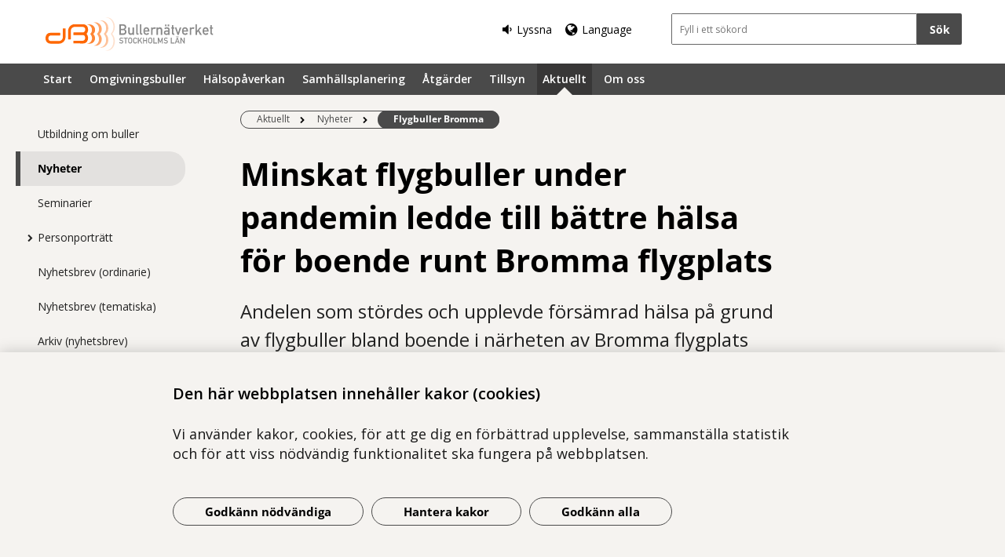

--- FILE ---
content_type: text/html; charset=utf-8
request_url: https://www.bullernatverket.se/aktuellt/nyhetslista/flygbuller-bromma/
body_size: 14823
content:



<!DOCTYPE html>
<html class="no-js newspage buppage standard_layout" lang="sv">
<head>
    


    <meta name="EPiMonitor" content="Ta inte bort" /> <!-- Always atop -->
        <title>Flygbuller Bromma</title>

    

<meta http-equiv="X-UA-Compatible" content="IE=edge" />
<meta name="description" content="Nyhetsinl&#228;gg om rapporten Flygbuller Bromma fr&#229;n Centrum f&#246;r arbets- och milj&#246;medicin." />
<meta name="keywords" content="Flygbuller,Bromma,Covid-19,H&#228;lsa" />
<meta name="author" content="" />
    <meta property="og:title" content="Flygbuller Bromma" />
    <meta property="og:description" content="Nyhetsinl&#228;gg om rapporten Flygbuller Bromma fr&#229;n Centrum f&#246;r arbets- och milj&#246;medicin." />
<!-- http://t.co/dKP3o1e -->
<meta name="HandheldFriendly" content="True" />
<meta name="MobileOptimized" content="320" />
<meta name="viewport" content="width=device-width, initial-scale=1.0" />

<!--iOS -->
<!--meta name="viewport" content="width=device-width, initial-scale=1.0" /-->
<meta name="apple-mobile-web-app-title" content="NSP - SLSO" />
<meta name="apple-mobile-web-app-capable" content="yes" />
<meta name="apple-mobile-web-app-status-bar-style" content="black" />
<link rel="apple-touch-icon" sizes="144x144" href="/Static/img/apple/apple-touch-icon-144x144.png" />
<link rel="apple-touch-icon" sizes="114x114" href="/Static/img/apple/apple-touch-icon-114x114.png" />
<link rel="apple-touch-icon" sizes="72x72" href="/Static/img/apple/apple-touch-icon-72x72.png" />
<link rel="apple-touch-icon" href="/Static/img/apple/apple-touch-icon-57x57.png" />

<!-- Windows 8 / RT -->
<meta name="msapplication-TileImage" content="/Static/img/apple/apple-touch-icon-144x144.png" />
<meta name="msapplication-TileColor" content="#FFFFFF" />

    <!-- Google analytics -->
    <script  type="text/plain" data-cookie-type="statistics" async
<script type="text/javascript">
/*<![CDATA[*/
(function() {
	var sz = document.createElement('script'); sz.type = 'text/javascript'; sz.async = true;
	sz.src = '//siteimproveanalytics.com/js/siteanalyze_7894.js';
	var s = document.getElementsByTagName('script')[0]; s.parentNode.insertBefore(sz, s);
})();
/*]]>*/
</script>

    <!-- Slider / Carousel -->
    <link href="/css/slider?v=612iTxywNrYvyVvvID6zBjqlFJaf57Wyt1kMwfS40Js1" rel="stylesheet"/>


    <!-- For all browsers -->
    <link href="/css/allbrowsers/fontello?v=P1WZkODWnWyItxnxvaevxeIj6krk4HFfcwRMhWZJdhQ1" rel="stylesheet"/>

    <link href="/css/allbrowsers/open-sans?v=oh5zdURb8kNO7PB2WwoGGGJOpvu2CgFKj3X0f-uvyVk1" rel="stylesheet"/>

    <link href="/css/allbrowsers/global?v=6Z_hoila5MCplmPb_zfNdKSxKixaBx45Dd9pU3TLTr81" rel="stylesheet"/>

    <link href="/css/allbrowsers/responsive?v=VZnPx8OfaPlUV7xp2PdiK3cQ-8h0BzBLNMQ3Ts65YYE1" rel="stylesheet"/>

    <link href="/css/allbrowsers/pages?v=lq_CSpDY-ewQ0l1qygvaqg_l8bMcJVDKth-CkeIUWKg1" rel="stylesheet"/>

    <link href="/css/allbrowsers/general?v=subXUcpXIIOnPkHNc-K7RTSbaof109blPVhdDkqfxbg1" rel="stylesheet"/>

    <link href="/css/allbrowsers/blocks?v=2-p8hnBOih-C4LKmbudRl0tj37cnuALy8zhPGUuheDk1" rel="stylesheet"/>

    <link href="/css/allbrowsers/macro?v=_uBZIuvvdIbtq05xvWI3qShoCPVcPaAwdIEYaxsl5gU1" rel="stylesheet"/>

    <link href="/Static/css/themeGB/colorScheme.css" type="text/css" rel="stylesheet" />
    <link href="/Static/css/themeGB/responsiveColorScheme.css" type="text/css" rel="stylesheet" />

    
    <link href=" /css/print?v=q7zjwR-opL-EmMPxATlzidUt6xwVTZ875o45NgGP9ew1" rel=" stylesheet" media=" print" />

    <link href="/css/ie-edge?v=Qhsx42LEdrixdOTEcnV0qKGFFOymsctfrnkCq5L8PDk1" rel="stylesheet"/>


    <!-- Headerscripts -->
    <script src="/bundles/modernizr?v=inCVuEFe6J4Q07A0AcRsbJic_UE5MwpRMNGcOtk94TE1"></script>

    <script src="/bundles/js/text-to-speech-plugin/tietoevry-text-to-speech?v=VGujUnKz4IZrqHr9uDValPjKUFPmkPZLfVITJFhN4Hg1"></script>

    <script src="/Static/js/tasty-cookie.min.js"></script>

    <!-- Favicon -->
    <link rel="shortcut icon" href=" /favicon.ico" type="image/x-icon" />
    <link rel="icon" href=" /favicon.ico" type="image/ico" />

    <!--[if lt IE 9]><link rel="stylesheet" href="/Static/css/ie7-8.css"/><![endif]-->
    <!--[if lt IE 8]><link rel="stylesheet" href="/Static/css/ie7-specific.css"/><![endif]-->
    <!--[if lte IE 5]><script src="/Static/js/lte-ie7.js"></script><![endif]-->
    <!-- Matomo -->
    <!-- End Matomo Code -->
<script type="text/javascript">var appInsights=window.appInsights||function(config){function t(config){i[config]=function(){var t=arguments;i.queue.push(function(){i[config].apply(i,t)})}}var i={config:config},u=document,e=window,o="script",s="AuthenticatedUserContext",h="start",c="stop",l="Track",a=l+"Event",v=l+"Page",r,f;setTimeout(function(){var t=u.createElement(o);t.src=config.url||"https://js.monitor.azure.com/scripts/a/ai.0.js";u.getElementsByTagName(o)[0].parentNode.appendChild(t)});try{i.cookie=u.cookie}catch(y){}for(i.queue=[],r=["Event","Exception","Metric","PageView","Trace","Dependency"];r.length;)t("track"+r.pop());return t("set"+s),t("clear"+s),t(h+a),t(c+a),t(h+v),t(c+v),t("flush"),config.disableExceptionTracking||(r="onerror",t("_"+r),f=e[r],e[r]=function(config,t,u,e,o){var s=f&&f(config,t,u,e,o);return s!==!0&&i["_"+r](config,t,u,e,o),s}),i}({instrumentationKey:"386680f4-2aee-48cf-ab91-f7586fd0c71b",sdkExtension:"a"});window.appInsights=appInsights;appInsights.queue&&appInsights.queue.length===0&&appInsights.trackPageView();</script></head>
<body >


    



    

    <div class="page_wrapper">


    <header id="site_header--mobile" class="site_header mobile-menu hide-for-large-up  ">
        <div class="wrapper header_wrapper">

            <a href="/" class="logo" aria-label="G&#229; till startsidan">




<img src="https://slso.imagevault.media/publishedmedia/3g48z1n2z3m5vv07coiw/bullernverket.svg" alt="" width="122" height="26">            </a>
                <div class="logotype_text"><span></span></div>

        </div>
        <div class="container-fixed">
            <div class="toggle_nav_search">
                <a href="#" id="menu-button" class="menuopen" aria-expanded="false" aria-controls="mobile-menu-nav" aria-labelledby="openMenuText">
                    <span class="show-for-sr" id="openMenuText">&#214;ppna menyn</span>
                    <div class="menu_line"></div>
                    <div class="menu_line"></div>
                    <div class="menu_line"></div>
                </a>
            </div>
        </div>
    </header>
    <nav id="mobile-menu-nav" class="mobile-menu-nav main_nav" aria-label="Mobilmeny">
        <div class="mobile-menu-nav_header">
            <fieldset class="site_search">
                <div class="mo search_field">
                    <div class="mo_content container">
                        <div class="mo">
<form action="/sok/" method="get">                                <button type="submit" class="input_search_button right icon-search" data-skip-playback="true" id="SearchButtonMobile" value="" aria-labelledby="searchBtnText"><span class="show-for-sr" id="searchBtnText">S&#246;k</span></button>
                                <div class="mo_content search">
                                    <label class="show-for-sr" for="key_word_mobile">S&#246;kf&#228;lt</label>
                                    <input type="search" class="input_site_search" name="q" id="key_word_mobile" placeholder="Fyll i ett s&#246;kord" />
                                </div>
</form>                        </div>
                    </div>
                </div>
            </fieldset>
            <a href="#" class="closebtn icon-cancel"><span class="show-for-sr">St&#228;ng menyn</span></a>
        </div>

        <ul class="parent js-nav-system">
            <li class="js-nav-system__item">
                <div class="mo">
                    <span class="expand right"><span class="icon-plus" tabindex="0" data-text-open="&#214;ppna undermeny" data-text-close="St&#228;ng undermeny" aria-label="&#214;ppna undermeny"></span></span>

                    <div class="mo_content">
<a class="js-nav-system__link" href="/">Start</a>
                    </div>
                </div>

            </li><li class="js-nav-system__item">
                <div class="mo">
                    <span class="expand right"><span class="icon-plus" tabindex="0" data-text-open="&#214;ppna undermeny" data-text-close="St&#228;ng undermeny" aria-label="&#214;ppna undermeny"></span></span>

                    <div class="mo_content">
<a class="js-nav-system__link" href="/omgivningsbuller/">Omgivningsbuller</a>
                    </div>
                </div>
    
        <ul class="secondLevel child js-nav-system__subnav">
                
        <li class="js-nav-system__subnav__item">
            <div class="mo">
                <span class="expand right"><span class="icon-plus" tabindex="0" data-text-open="&#214;ppna undermeny" data-text-close="St&#228;ng undermeny" aria-label="&#214;ppna undermeny"></span></span>
                <div class="mo_content">
                    <a class="js-nav-system__subnav__link" href="/omgivningsbuller/vagtrafik/">V&#228;gtrafik</a>
                </div>
            </div>
        </li>
    
    
        <li class="js-nav-system__subnav__item">
            <div class="mo">
                <span class="expand right"><span class="icon-plus" tabindex="0" data-text-open="&#214;ppna undermeny" data-text-close="St&#228;ng undermeny" aria-label="&#214;ppna undermeny"></span></span>
                <div class="mo_content">
                    <a class="js-nav-system__subnav__link" href="/omgivningsbuller/spartrafik/">Sp&#229;rtrafik</a>
                </div>
            </div>
        </li>
    
    
        <li class="js-nav-system__subnav__item">
            <div class="mo">
                <span class="expand right"><span class="icon-plus" tabindex="0" data-text-open="&#214;ppna undermeny" data-text-close="St&#228;ng undermeny" aria-label="&#214;ppna undermeny"></span></span>
                <div class="mo_content">
                    <a class="js-nav-system__subnav__link" href="/omgivningsbuller/flygtrafik/">Flygtrafik</a>
                </div>
            </div>
        </li>
    
    
        <li class="js-nav-system__subnav__item">
            <div class="mo">
                <span class="expand right"><span class="icon-plus" tabindex="0" data-text-open="&#214;ppna undermeny" data-text-close="St&#228;ng undermeny" aria-label="&#214;ppna undermeny"></span></span>
                <div class="mo_content">
                    <a class="js-nav-system__subnav__link" href="/omgivningsbuller/industri---verksamhetsbuller/">Industri- &amp; verksamhetsbuller</a>
                </div>
            </div>
        </li>
    
    
        <li class="js-nav-system__subnav__item">
            <div class="mo">
                <span class="expand right"><span class="icon-plus" tabindex="0" data-text-open="&#214;ppna undermeny" data-text-close="St&#228;ng undermeny" aria-label="&#214;ppna undermeny"></span></span>
                <div class="mo_content">
                    <a class="js-nav-system__subnav__link" href="/omgivningsbuller/byggverksamhet/">Byggverksamhet</a>
                </div>
            </div>
        </li>
    
    
        <li class="js-nav-system__subnav__item">
            <div class="mo">
                <span class="expand right"><span class="icon-plus" tabindex="0" data-text-open="&#214;ppna undermeny" data-text-close="St&#228;ng undermeny" aria-label="&#214;ppna undermeny"></span></span>
                <div class="mo_content">
                    <a class="js-nav-system__subnav__link" href="/omgivningsbuller/kartlaggning/">Kartl&#228;ggning</a>
                </div>
            </div>
                <ul class="thirdLevel child">
                        
        <li>
            <div class="mo">
                <span class="expand right"><span class="icon-plus" tabindex="0" data-text-open="&#214;ppna undermeny" data-text-close="St&#228;ng undermeny" aria-label="&#214;ppna undermeny"></span></span>
                <div class="mo_content">
                    <a href="/omgivningsbuller/kartlaggning/regional-vagledning/">Regional v&#228;gledning</a>
                </div>
            </div>
        </li>
    

                </ul>
        </li>
    
    
        <li class="js-nav-system__subnav__item">
            <div class="mo">
                <span class="expand right"><span class="icon-plus" tabindex="0" data-text-open="&#214;ppna undermeny" data-text-close="St&#228;ng undermeny" aria-label="&#214;ppna undermeny"></span></span>
                <div class="mo_content">
                    <a class="js-nav-system__subnav__link" href="/omgivningsbuller/regler-och-riktvarden/">Regler och riktv&#228;rden</a>
                </div>
            </div>
        </li>
    

        </ul>
    

            </li><li class="js-nav-system__item">
                <div class="mo">
                    <span class="expand right"><span class="icon-plus" tabindex="0" data-text-open="&#214;ppna undermeny" data-text-close="St&#228;ng undermeny" aria-label="&#214;ppna undermeny"></span></span>

                    <div class="mo_content">
<a class="js-nav-system__link" href="/halsopaverkan/">H&#228;lsop&#229;verkan</a>
                    </div>
                </div>
    
        <ul class="secondLevel child js-nav-system__subnav">
                
        <li class="js-nav-system__subnav__item">
            <div class="mo">
                <span class="expand right"><span class="icon-plus" tabindex="0" data-text-open="&#214;ppna undermeny" data-text-close="St&#228;ng undermeny" aria-label="&#214;ppna undermeny"></span></span>
                <div class="mo_content">
                    <a class="js-nav-system__subnav__link" href="/halsopaverkan/taluppfattning-och-kommunikation/">Taluppfattning och kommunikation</a>
                </div>
            </div>
        </li>
    
    
        <li class="js-nav-system__subnav__item">
            <div class="mo">
                <span class="expand right"><span class="icon-plus" tabindex="0" data-text-open="&#214;ppna undermeny" data-text-close="St&#228;ng undermeny" aria-label="&#214;ppna undermeny"></span></span>
                <div class="mo_content">
                    <a class="js-nav-system__subnav__link" href="/halsopaverkan/allman-storning/">Allm&#228;n st&#246;rning</a>
                </div>
            </div>
        </li>
    
    
        <li class="js-nav-system__subnav__item">
            <div class="mo">
                <span class="expand right"><span class="icon-plus" tabindex="0" data-text-open="&#214;ppna undermeny" data-text-close="St&#228;ng undermeny" aria-label="&#214;ppna undermeny"></span></span>
                <div class="mo_content">
                    <a class="js-nav-system__subnav__link" href="/halsopaverkan/somnstorning/">S&#246;mnst&#246;rning</a>
                </div>
            </div>
        </li>
    
    
        <li class="js-nav-system__subnav__item">
            <div class="mo">
                <span class="expand right"><span class="icon-plus" tabindex="0" data-text-open="&#214;ppna undermeny" data-text-close="St&#228;ng undermeny" aria-label="&#214;ppna undermeny"></span></span>
                <div class="mo_content">
                    <a class="js-nav-system__subnav__link" href="/halsopaverkan/inlarning-och-prestation/">Inl&#228;rning och prestation</a>
                </div>
            </div>
        </li>
    
    
        <li class="js-nav-system__subnav__item">
            <div class="mo">
                <span class="expand right"><span class="icon-plus" tabindex="0" data-text-open="&#214;ppna undermeny" data-text-close="St&#228;ng undermeny" aria-label="&#214;ppna undermeny"></span></span>
                <div class="mo_content">
                    <a class="js-nav-system__subnav__link" href="/halsopaverkan/hjart-karlsjukdom/">Hj&#228;rt-k&#228;rlsjukdom</a>
                </div>
            </div>
        </li>
    
    
        <li class="js-nav-system__subnav__item">
            <div class="mo">
                <span class="expand right"><span class="icon-plus" tabindex="0" data-text-open="&#214;ppna undermeny" data-text-close="St&#228;ng undermeny" aria-label="&#214;ppna undermeny"></span></span>
                <div class="mo_content">
                    <a class="js-nav-system__subnav__link" href="/halsopaverkan/horselpaverkan/">H&#246;rselp&#229;verkan</a>
                </div>
            </div>
        </li>
    

        </ul>
    

            </li><li class="js-nav-system__item">
                <div class="mo">
                    <span class="expand right"><span class="icon-plus" tabindex="0" data-text-open="&#214;ppna undermeny" data-text-close="St&#228;ng undermeny" aria-label="&#214;ppna undermeny"></span></span>

                    <div class="mo_content">
<a class="js-nav-system__link" href="/samhallsplanering/">Samh&#228;llsplanering</a>
                    </div>
                </div>
    
        <ul class="secondLevel child js-nav-system__subnav">
                
        <li class="js-nav-system__subnav__item">
            <div class="mo">
                <span class="expand right"><span class="icon-plus" tabindex="0" data-text-open="&#214;ppna undermeny" data-text-close="St&#228;ng undermeny" aria-label="&#214;ppna undermeny"></span></span>
                <div class="mo_content">
                    <a class="js-nav-system__subnav__link" href="/samhallsplanering/utformning-av-horn/">Utformning av h&#246;rn</a>
                </div>
            </div>
        </li>
    
    
        <li class="js-nav-system__subnav__item">
            <div class="mo">
                <span class="expand right"><span class="icon-plus" tabindex="0" data-text-open="&#214;ppna undermeny" data-text-close="St&#228;ng undermeny" aria-label="&#214;ppna undermeny"></span></span>
                <div class="mo_content">
                    <a class="js-nav-system__subnav__link" href="/aktuellt/seminarier/blir-det-bra-det-vi-bygger/" target="_top">Seminarium om bebyggelse (2023)</a>
                </div>
            </div>
        </li>
    

        </ul>
    

            </li><li class="js-nav-system__item">
                <div class="mo">
                    <span class="expand right"><span class="icon-plus" tabindex="0" data-text-open="&#214;ppna undermeny" data-text-close="St&#228;ng undermeny" aria-label="&#214;ppna undermeny"></span></span>

                    <div class="mo_content">
<a class="js-nav-system__link" href="/atgarder/">&#197;tg&#228;rder</a>
                    </div>
                </div>

            </li><li class="js-nav-system__item">
                <div class="mo">
                    <span class="expand right"><span class="icon-plus" tabindex="0" data-text-open="&#214;ppna undermeny" data-text-close="St&#228;ng undermeny" aria-label="&#214;ppna undermeny"></span></span>

                    <div class="mo_content">
<a class="js-nav-system__link" href="/tillsyn/">Tillsyn</a>
                    </div>
                </div>
    
        <ul class="secondLevel child js-nav-system__subnav">
                
        <li class="js-nav-system__subnav__item">
            <div class="mo">
                <span class="expand right"><span class="icon-plus" tabindex="0" data-text-open="&#214;ppna undermeny" data-text-close="St&#228;ng undermeny" aria-label="&#214;ppna undermeny"></span></span>
                <div class="mo_content">
                    <a class="js-nav-system__subnav__link" href="/tillsyn/lansstyrelsens-tillsynsvagledning/">L&#228;nsstyrelsens tillsynsv&#228;gledning</a>
                </div>
            </div>
        </li>
    
    
        <li class="js-nav-system__subnav__item">
            <div class="mo">
                <span class="expand right"><span class="icon-plus" tabindex="0" data-text-open="&#214;ppna undermeny" data-text-close="St&#228;ng undermeny" aria-label="&#214;ppna undermeny"></span></span>
                <div class="mo_content">
                    <a class="js-nav-system__subnav__link" href="/tillsyn/domar/">Domar</a>
                </div>
            </div>
                <ul class="thirdLevel child">
                        
        <li>
            <div class="mo">
                <span class="expand right"><span class="icon-plus" tabindex="0" data-text-open="&#214;ppna undermeny" data-text-close="St&#228;ng undermeny" aria-label="&#214;ppna undermeny"></span></span>
                <div class="mo_content">
                    <a href="/tillsyn/domar/saltsjobanan/">Saltsj&#246;banan</a>
                </div>
            </div>
        </li>
    
    
        <li>
            <div class="mo">
                <span class="expand right"><span class="icon-plus" tabindex="0" data-text-open="&#214;ppna undermeny" data-text-close="St&#228;ng undermeny" aria-label="&#214;ppna undermeny"></span></span>
                <div class="mo_content">
                    <a href="/tillsyn/domar/lekplats-nacka-kommun/">Lekplats, Nacka kommun</a>
                </div>
            </div>
        </li>
    
    
        <li>
            <div class="mo">
                <span class="expand right"><span class="icon-plus" tabindex="0" data-text-open="&#214;ppna undermeny" data-text-close="St&#228;ng undermeny" aria-label="&#214;ppna undermeny"></span></span>
                <div class="mo_content">
                    <a href="/tillsyn/domar/konstgrasplan-linkopings-kommun/">Konstgr&#228;splan, Link&#246;pings kommun</a>
                </div>
            </div>
        </li>
    
    
        <li>
            <div class="mo">
                <span class="expand right"><span class="icon-plus" tabindex="0" data-text-open="&#214;ppna undermeny" data-text-close="St&#228;ng undermeny" aria-label="&#214;ppna undermeny"></span></span>
                <div class="mo_content">
                    <a href="/tillsyn/domar/idrottsplats-nacka-kommun/">Idrottsplats, Nacka kommun</a>
                </div>
            </div>
        </li>
    
    
        <li>
            <div class="mo">
                <span class="expand right"><span class="icon-plus" tabindex="0" data-text-open="&#214;ppna undermeny" data-text-close="St&#228;ng undermeny" aria-label="&#214;ppna undermeny"></span></span>
                <div class="mo_content">
                    <a href="/tillsyn/domar/hoghus-i-lund/">H&#246;ghus i Lund</a>
                </div>
            </div>
        </li>
    
    
        <li>
            <div class="mo">
                <span class="expand right"><span class="icon-plus" tabindex="0" data-text-open="&#214;ppna undermeny" data-text-close="St&#228;ng undermeny" aria-label="&#214;ppna undermeny"></span></span>
                <div class="mo_content">
                    <a href="/tillsyn/domar/musikbuller-fran-restaurang--hotellrum2/">Musikbuller fr&#229;n restaurang - hotellrum</a>
                </div>
            </div>
        </li>
    
    
        <li>
            <div class="mo">
                <span class="expand right"><span class="icon-plus" tabindex="0" data-text-open="&#214;ppna undermeny" data-text-close="St&#228;ng undermeny" aria-label="&#214;ppna undermeny"></span></span>
                <div class="mo_content">
                    <a href="/tillsyn/domar/buller-fran-krossverksamhet---klagoratt/">Buller fr&#229;n krossverksamhet - klagor&#228;tt</a>
                </div>
            </div>
        </li>
    
    
        <li>
            <div class="mo">
                <span class="expand right"><span class="icon-plus" tabindex="0" data-text-open="&#214;ppna undermeny" data-text-close="St&#228;ng undermeny" aria-label="&#214;ppna undermeny"></span></span>
                <div class="mo_content">
                    <a href="/tillsyn/domar/buller-fran-motorbana2/">Buller fr&#229;n motorbana</a>
                </div>
            </div>
        </li>
    
    
        <li>
            <div class="mo">
                <span class="expand right"><span class="icon-plus" tabindex="0" data-text-open="&#214;ppna undermeny" data-text-close="St&#228;ng undermeny" aria-label="&#214;ppna undermeny"></span></span>
                <div class="mo_content">
                    <a href="/tillsyn/domar/buller-fran-luftvarmepump/">Buller fr&#229;n luftv&#228;rmepump</a>
                </div>
            </div>
        </li>
    
    
        <li>
            <div class="mo">
                <span class="expand right"><span class="icon-plus" tabindex="0" data-text-open="&#214;ppna undermeny" data-text-close="St&#228;ng undermeny" aria-label="&#214;ppna undermeny"></span></span>
                <div class="mo_content">
                    <a href="/tillsyn/domar/musikbuller-fran-folkpark/">Musikbuller fr&#229;n folkpark</a>
                </div>
            </div>
        </li>
    
    
        <li>
            <div class="mo">
                <span class="expand right"><span class="icon-plus" tabindex="0" data-text-open="&#214;ppna undermeny" data-text-close="St&#228;ng undermeny" aria-label="&#214;ppna undermeny"></span></span>
                <div class="mo_content">
                    <a href="/tillsyn/domar/buller-fran-padelverksamhet/">Buller fr&#229;n &quot;padel&quot;</a>
                </div>
            </div>
        </li>
    
    
        <li>
            <div class="mo">
                <span class="expand right"><span class="icon-plus" tabindex="0" data-text-open="&#214;ppna undermeny" data-text-close="St&#228;ng undermeny" aria-label="&#214;ppna undermeny"></span></span>
                <div class="mo_content">
                    <a href="/tillsyn/domar/buller-fran-spartrafik---skolgard/">Buller fr&#229;n sp&#229;rtrafik - skolg&#229;rd</a>
                </div>
            </div>
        </li>
    
    
        <li>
            <div class="mo">
                <span class="expand right"><span class="icon-plus" tabindex="0" data-text-open="&#214;ppna undermeny" data-text-close="St&#228;ng undermeny" aria-label="&#214;ppna undermeny"></span></span>
                <div class="mo_content">
                    <a href="/tillsyn/domar/buller-fran-trafik---forelaggande-om-vite/">Buller fr&#229;n trafik - f&#246;rel&#228;ggande om vite</a>
                </div>
            </div>
        </li>
    
    
        <li>
            <div class="mo">
                <span class="expand right"><span class="icon-plus" tabindex="0" data-text-open="&#214;ppna undermeny" data-text-close="St&#228;ng undermeny" aria-label="&#214;ppna undermeny"></span></span>
                <div class="mo_content">
                    <a href="/tillsyn/domar/buller-fran-trafik---atgardsniva/">Buller fr&#229;n trafik - &#229;tg&#228;rdsniv&#229;</a>
                </div>
            </div>
        </li>
    
    
        <li>
            <div class="mo">
                <span class="expand right"><span class="icon-plus" tabindex="0" data-text-open="&#214;ppna undermeny" data-text-close="St&#228;ng undermeny" aria-label="&#214;ppna undermeny"></span></span>
                <div class="mo_content">
                    <a href="/tillsyn/domar/buller-fran-skjutbana2/">Buller fr&#229;n skjutbana</a>
                </div>
            </div>
        </li>
    
    
        <li>
            <div class="mo">
                <span class="expand right"><span class="icon-plus" tabindex="0" data-text-open="&#214;ppna undermeny" data-text-close="St&#228;ng undermeny" aria-label="&#214;ppna undermeny"></span></span>
                <div class="mo_content">
                    <a href="/tillsyn/domar/buller-fran-flakt/">Buller fr&#229;n fl&#228;kt</a>
                </div>
            </div>
        </li>
    
    
        <li>
            <div class="mo">
                <span class="expand right"><span class="icon-plus" tabindex="0" data-text-open="&#214;ppna undermeny" data-text-close="St&#228;ng undermeny" aria-label="&#214;ppna undermeny"></span></span>
                <div class="mo_content">
                    <a href="/tillsyn/domar/buller-fran-trafik---sigtuna/">Buller fr&#229;n trafik - Sigtuna</a>
                </div>
            </div>
        </li>
    
    
        <li>
            <div class="mo">
                <span class="expand right"><span class="icon-plus" tabindex="0" data-text-open="&#214;ppna undermeny" data-text-close="St&#228;ng undermeny" aria-label="&#214;ppna undermeny"></span></span>
                <div class="mo_content">
                    <a href="/tillsyn/domar/buller-fran-krossverksamhet/">Buller fr&#229;n krossverksamhet</a>
                </div>
            </div>
        </li>
    
    
        <li>
            <div class="mo">
                <span class="expand right"><span class="icon-plus" tabindex="0" data-text-open="&#214;ppna undermeny" data-text-close="St&#228;ng undermeny" aria-label="&#214;ppna undermeny"></span></span>
                <div class="mo_content">
                    <a href="/tillsyn/domar/buller-fran-trafik---bullermatning/">Buller fr&#229;n trafik - bullerm&#228;tning</a>
                </div>
            </div>
        </li>
    
    
        <li>
            <div class="mo">
                <span class="expand right"><span class="icon-plus" tabindex="0" data-text-open="&#214;ppna undermeny" data-text-close="St&#228;ng undermeny" aria-label="&#214;ppna undermeny"></span></span>
                <div class="mo_content">
                    <a href="/tillsyn/domar/buller-fran-verksamhet2/">Buller fr&#229;n verksamhet</a>
                </div>
            </div>
        </li>
    
    
        <li>
            <div class="mo">
                <span class="expand right"><span class="icon-plus" tabindex="0" data-text-open="&#214;ppna undermeny" data-text-close="St&#228;ng undermeny" aria-label="&#214;ppna undermeny"></span></span>
                <div class="mo_content">
                    <a href="/tillsyn/domar/buller-fran-trafik---riktvarde/">Buller fr&#229;n trafik - riktv&#228;rde</a>
                </div>
            </div>
        </li>
    
    
        <li>
            <div class="mo">
                <span class="expand right"><span class="icon-plus" tabindex="0" data-text-open="&#214;ppna undermeny" data-text-close="St&#228;ng undermeny" aria-label="&#214;ppna undermeny"></span></span>
                <div class="mo_content">
                    <a href="/tillsyn/domar/buller-fran-verksamhet---fordonstvatt/">Buller fr&#229;n verksamhet - fordonstv&#228;tt</a>
                </div>
            </div>
        </li>
    
    
        <li>
            <div class="mo">
                <span class="expand right"><span class="icon-plus" tabindex="0" data-text-open="&#214;ppna undermeny" data-text-close="St&#228;ng undermeny" aria-label="&#214;ppna undermeny"></span></span>
                <div class="mo_content">
                    <a href="/tillsyn/domar/buller-fran-trafik/">Buller fr&#229;n trafik - bullersk&#228;rm</a>
                </div>
            </div>
        </li>
    
    
        <li>
            <div class="mo">
                <span class="expand right"><span class="icon-plus" tabindex="0" data-text-open="&#214;ppna undermeny" data-text-close="St&#228;ng undermeny" aria-label="&#214;ppna undermeny"></span></span>
                <div class="mo_content">
                    <a href="/tillsyn/domar/buller-fran-flygtrafik/">Buller fr&#229;n flygtrafik - nattetid</a>
                </div>
            </div>
        </li>
    
    
        <li>
            <div class="mo">
                <span class="expand right"><span class="icon-plus" tabindex="0" data-text-open="&#214;ppna undermeny" data-text-close="St&#228;ng undermeny" aria-label="&#214;ppna undermeny"></span></span>
                <div class="mo_content">
                    <a href="/tillsyn/domar/buller-fran-park-och-vattenskotrar/">Buller fr&#229;n park och vattenskotrar</a>
                </div>
            </div>
        </li>
    
    
        <li>
            <div class="mo">
                <span class="expand right"><span class="icon-plus" tabindex="0" data-text-open="&#214;ppna undermeny" data-text-close="St&#228;ng undermeny" aria-label="&#214;ppna undermeny"></span></span>
                <div class="mo_content">
                    <a href="/tillsyn/domar/lagfrekvent-buller-fran-farja/">L&#229;gfrekvent buller fr&#229;n f&#228;rja</a>
                </div>
            </div>
        </li>
    

                </ul>
        </li>
    

        </ul>
    

            </li><li class="js-nav-system__item">
                <div class="mo">
                    <span class="expand right"><span class="icon-plus" tabindex="0" data-text-open="&#214;ppna undermeny" data-text-close="St&#228;ng undermeny" aria-label="&#214;ppna undermeny"></span></span>

                    <div class="mo_content">
<a class="js-nav-system__link" href="/aktuellt/nyhetslista/">Aktuellt</a>
                    </div>
                </div>
    
        <ul class="secondLevel child js-nav-system__subnav">
                
        <li class="js-nav-system__subnav__item">
            <div class="mo">
                <span class="expand right"><span class="icon-plus" tabindex="0" data-text-open="&#214;ppna undermeny" data-text-close="St&#228;ng undermeny" aria-label="&#214;ppna undermeny"></span></span>
                <div class="mo_content">
                    <a class="js-nav-system__subnav__link" href="/aktuellt/utbildning-om-buller/">Utbildning om buller</a>
                </div>
            </div>
        </li>
    
    
        <li class="js-nav-system__subnav__item">
            <div class="mo">
                <span class="expand right"><span class="icon-plus" tabindex="0" data-text-open="&#214;ppna undermeny" data-text-close="St&#228;ng undermeny" aria-label="&#214;ppna undermeny"></span></span>
                <div class="mo_content">
                    <a class="js-nav-system__subnav__link" href="/aktuellt/nyhetslista/">Nyheter</a>
                </div>
            </div>
                <ul class="thirdLevel child">
                        
        <li>
            <div class="mo">
                <span class="expand right"><span class="icon-plus" tabindex="0" data-text-open="&#214;ppna undermeny" data-text-close="St&#228;ng undermeny" aria-label="&#214;ppna undermeny"></span></span>
                <div class="mo_content">
                    <a href="/aktuellt/nyhetslista/utbildningsmoduler/">Utbildningsmoduler</a>
                </div>
            </div>
        </li>
    
    
        <li>
            <div class="mo">
                <span class="expand right"><span class="icon-plus" tabindex="0" data-text-open="&#214;ppna undermeny" data-text-close="St&#228;ng undermeny" aria-label="&#214;ppna undermeny"></span></span>
                <div class="mo_content">
                    <a href="/aktuellt/nyhetslista/urban-air-mobility-uam/">&quot;Urban Air Mobility&quot; (UAM)</a>
                </div>
            </div>
        </li>
    
    
        <li>
            <div class="mo">
                <span class="expand right"><span class="icon-plus" tabindex="0" data-text-open="&#214;ppna undermeny" data-text-close="St&#228;ng undermeny" aria-label="&#214;ppna undermeny"></span></span>
                <div class="mo_content">
                    <a href="/aktuellt/nyhetslista/miljohalsorapport-stockholms-lan-2025/">Milj&#246;h&#228;lsorapport Stockholms l&#228;n 2025</a>
                </div>
            </div>
        </li>
    
    
        <li>
            <div class="mo">
                <span class="expand right"><span class="icon-plus" tabindex="0" data-text-open="&#214;ppna undermeny" data-text-close="St&#228;ng undermeny" aria-label="&#214;ppna undermeny"></span></span>
                <div class="mo_content">
                    <a href="/aktuellt/nyhetslista/natverksmote-bullersamordning/">N&#228;tverksm&#246;te: Bullersamordning</a>
                </div>
            </div>
        </li>
    
    
        <li>
            <div class="mo">
                <span class="expand right"><span class="icon-plus" tabindex="0" data-text-open="&#214;ppna undermeny" data-text-close="St&#228;ng undermeny" aria-label="&#214;ppna undermeny"></span></span>
                <div class="mo_content">
                    <a href="/aktuellt/nyhetslista/europeiska-miljobyrans-rapport-om-skadliga-bullernivaer/">Europeiska milj&#246;byr&#229;ns rapport om skadliga bullerniv&#229;er</a>
                </div>
            </div>
        </li>
    
    
        <li>
            <div class="mo">
                <span class="expand right"><span class="icon-plus" tabindex="0" data-text-open="&#214;ppna undermeny" data-text-close="St&#228;ng undermeny" aria-label="&#214;ppna undermeny"></span></span>
                <div class="mo_content">
                    <a href="/aktuellt/nyhetslista/nyhetsbrev-om-ljuddampad-sida/">Nyhetsbrev om ljudd&#228;mpad sida</a>
                </div>
            </div>
        </li>
    
    
        <li>
            <div class="mo">
                <span class="expand right"><span class="icon-plus" tabindex="0" data-text-open="&#214;ppna undermeny" data-text-close="St&#228;ng undermeny" aria-label="&#214;ppna undermeny"></span></span>
                <div class="mo_content">
                    <a href="/aktuellt/nyhetslista/vagtrafikbuller-okar-risken-for-hjart-karlsjukdom/">V&#228;gtrafikbuller &#246;kar risken f&#246;r hj&#228;rt-k&#228;rlsjukdom</a>
                </div>
            </div>
        </li>
    
    
        <li>
            <div class="mo">
                <span class="expand right"><span class="icon-plus" tabindex="0" data-text-open="&#214;ppna undermeny" data-text-close="St&#228;ng undermeny" aria-label="&#214;ppna undermeny"></span></span>
                <div class="mo_content">
                    <a href="/aktuellt/nyhetslista/interaktivt-faktablad-om-buller-fohm/">Interaktivt faktablad om buller (Fohm)</a>
                </div>
            </div>
        </li>
    
    
        <li>
            <div class="mo">
                <span class="expand right"><span class="icon-plus" tabindex="0" data-text-open="&#214;ppna undermeny" data-text-close="St&#228;ng undermeny" aria-label="&#214;ppna undermeny"></span></span>
                <div class="mo_content">
                    <a href="/aktuellt/nyhetslista/utredning-om-sankta-krav-for-trafikbuller-vid-bostader/">Utredning om s&#228;nkta krav f&#246;r trafikbuller vid bost&#228;der</a>
                </div>
            </div>
        </li>
    
    
        <li>
            <div class="mo">
                <span class="expand right"><span class="icon-plus" tabindex="0" data-text-open="&#214;ppna undermeny" data-text-close="St&#228;ng undermeny" aria-label="&#214;ppna undermeny"></span></span>
                <div class="mo_content">
                    <a href="/aktuellt/nyhetslista/noise-awareness-day/">Noise Awareness Day</a>
                </div>
            </div>
        </li>
    
    
        <li>
            <div class="mo">
                <span class="expand right"><span class="icon-plus" tabindex="0" data-text-open="&#214;ppna undermeny" data-text-close="St&#228;ng undermeny" aria-label="&#214;ppna undermeny"></span></span>
                <div class="mo_content">
                    <a href="/aktuellt/nyhetslista/buller-fran-dronare/">Buller fr&#229;n dr&#246;nare</a>
                </div>
            </div>
        </li>
    
    
        <li>
            <div class="mo">
                <span class="expand right"><span class="icon-plus" tabindex="0" data-text-open="&#214;ppna undermeny" data-text-close="St&#228;ng undermeny" aria-label="&#214;ppna undermeny"></span></span>
                <div class="mo_content">
                    <a href="/aktuellt/nyhetslista/miljohalsa-pa-karta/">Milj&#246;h&#228;lsa p&#229; karta</a>
                </div>
            </div>
        </li>
    
    
        <li>
            <div class="mo">
                <span class="expand right"><span class="icon-plus" tabindex="0" data-text-open="&#214;ppna undermeny" data-text-close="St&#228;ng undermeny" aria-label="&#214;ppna undermeny"></span></span>
                <div class="mo_content">
                    <a href="/aktuellt/nyhetslista/markant-okning-av-somnstorningar/">Markant &#246;kning av s&#246;mnst&#246;rningar</a>
                </div>
            </div>
        </li>
    
    
        <li>
            <div class="mo">
                <span class="expand right"><span class="icon-plus" tabindex="0" data-text-open="&#214;ppna undermeny" data-text-close="St&#228;ng undermeny" aria-label="&#214;ppna undermeny"></span></span>
                <div class="mo_content">
                    <a href="/aktuellt/nyhetslista/lattnader-pa-byggkraven-for-studentbostader/">Kommentar till Boverkets slutrapport med f&#246;rslag p&#229; &#228;ndring av trafikbullerf&#246;rordningen</a>
                </div>
            </div>
        </li>
    
    
        <li>
            <div class="mo">
                <span class="expand right"><span class="icon-plus" tabindex="0" data-text-open="&#214;ppna undermeny" data-text-close="St&#228;ng undermeny" aria-label="&#214;ppna undermeny"></span></span>
                <div class="mo_content">
                    <a href="/aktuellt/nyhetslista/nytt-atgardsprogram-fran-trafikverket/">Nytt &#229;tg&#228;rdsprogram fr&#229;n Trafikverket</a>
                </div>
            </div>
        </li>
    
    
        <li>
            <div class="mo">
                <span class="expand right"><span class="icon-plus" tabindex="0" data-text-open="&#214;ppna undermeny" data-text-close="St&#228;ng undermeny" aria-label="&#214;ppna undermeny"></span></span>
                <div class="mo_content">
                    <a href="/aktuellt/nyhetslista/boverkets-nya-byggregler/">Boverkets nya byggregler</a>
                </div>
            </div>
        </li>
    
    
        <li>
            <div class="mo">
                <span class="expand right"><span class="icon-plus" tabindex="0" data-text-open="&#214;ppna undermeny" data-text-close="St&#228;ng undermeny" aria-label="&#214;ppna undermeny"></span></span>
                <div class="mo_content">
                    <a href="/aktuellt/nyhetslista/ljudmiljon-i-naturomraden/">Ljudmilj&#246;n i naturomr&#229;den</a>
                </div>
            </div>
        </li>
    
    
        <li>
            <div class="mo">
                <span class="expand right"><span class="icon-plus" tabindex="0" data-text-open="&#214;ppna undermeny" data-text-close="St&#228;ng undermeny" aria-label="&#214;ppna undermeny"></span></span>
                <div class="mo_content">
                    <a href="/aktuellt/nyhetslista/boverket-foreslar-slopat-krav-pa-tyst-sida/">Boverket f&#246;resl&#229;r slopat krav p&#229; tyst sida</a>
                </div>
            </div>
        </li>
    
    
        <li>
            <div class="mo">
                <span class="expand right"><span class="icon-plus" tabindex="0" data-text-open="&#214;ppna undermeny" data-text-close="St&#228;ng undermeny" aria-label="&#214;ppna undermeny"></span></span>
                <div class="mo_content">
                    <a href="/aktuellt/nyhetslista/extra-remiss-om-studentbostader/">Extra remiss om studentbost&#228;der</a>
                </div>
            </div>
        </li>
    
    
        <li>
            <div class="mo">
                <span class="expand right"><span class="icon-plus" tabindex="0" data-text-open="&#214;ppna undermeny" data-text-close="St&#228;ng undermeny" aria-label="&#214;ppna undermeny"></span></span>
                <div class="mo_content">
                    <a href="/aktuellt/nyhetslista/bullerniva-vid-din-fastighet/">Bullerniv&#229; vid din fastighet</a>
                </div>
            </div>
        </li>
    
    
        <li>
            <div class="mo">
                <span class="expand right"><span class="icon-plus" tabindex="0" data-text-open="&#214;ppna undermeny" data-text-close="St&#228;ng undermeny" aria-label="&#214;ppna undermeny"></span></span>
                <div class="mo_content">
                    <a href="/aktuellt/nyhetslista/nya-bullerkartor-pa-naturvardsverkets-webb/">Nya bullerkartor p&#229; Naturv&#229;rdsverkets webb</a>
                </div>
            </div>
        </li>
    
    
        <li>
            <div class="mo">
                <span class="expand right"><span class="icon-plus" tabindex="0" data-text-open="&#214;ppna undermeny" data-text-close="St&#228;ng undermeny" aria-label="&#214;ppna undermeny"></span></span>
                <div class="mo_content">
                    <a href="/aktuellt/nyhetslista/omgivningsmiljons-betydelse-for-hjart--och-karlsjukdom-eea/">Omgivningsmilj&#246;ns betydelse f&#246;r hj&#228;rt- och k&#228;rlsjukdom (EEA)</a>
                </div>
            </div>
        </li>
    

                </ul>
        </li>
    
    
        <li class="js-nav-system__subnav__item">
            <div class="mo">
                <span class="expand right"><span class="icon-plus" tabindex="0" data-text-open="&#214;ppna undermeny" data-text-close="St&#228;ng undermeny" aria-label="&#214;ppna undermeny"></span></span>
                <div class="mo_content">
                    <a class="js-nav-system__subnav__link" href="/aktuellt/seminarier/">Seminarier</a>
                </div>
            </div>
                <ul class="thirdLevel child">
                        
        <li>
            <div class="mo">
                <span class="expand right"><span class="icon-plus" tabindex="0" data-text-open="&#214;ppna undermeny" data-text-close="St&#228;ng undermeny" aria-label="&#214;ppna undermeny"></span></span>
                <div class="mo_content">
                    <a href="/aktuellt/seminarier/frukostseminarium-2-april/">Frukostseminarium 2 april</a>
                </div>
            </div>
        </li>
    

                </ul>
        </li>
    
    
        <li class="js-nav-system__subnav__item">
            <div class="mo">
                <span class="expand right"><span class="icon-plus" tabindex="0" data-text-open="&#214;ppna undermeny" data-text-close="St&#228;ng undermeny" aria-label="&#214;ppna undermeny"></span></span>
                <div class="mo_content">
                    <a class="js-nav-system__subnav__link" href="/aktuellt/personportratt/">Personportr&#228;tt</a>
                </div>
            </div>
                <ul class="thirdLevel child">
                        
        <li>
            <div class="mo">
                <span class="expand right"><span class="icon-plus" tabindex="0" data-text-open="&#214;ppna undermeny" data-text-close="St&#228;ng undermeny" aria-label="&#214;ppna undermeny"></span></span>
                <div class="mo_content">
                    <a href="/aktuellt/personportratt/sara-nilsson/">Sara Nilsson</a>
                </div>
            </div>
        </li>
    
    
        <li>
            <div class="mo">
                <span class="expand right"><span class="icon-plus" tabindex="0" data-text-open="&#214;ppna undermeny" data-text-close="St&#228;ng undermeny" aria-label="&#214;ppna undermeny"></span></span>
                <div class="mo_content">
                    <a href="/aktuellt/personportratt/andreas-novak/">Andreas Novak</a>
                </div>
            </div>
        </li>
    
    
        <li>
            <div class="mo">
                <span class="expand right"><span class="icon-plus" tabindex="0" data-text-open="&#214;ppna undermeny" data-text-close="St&#228;ng undermeny" aria-label="&#214;ppna undermeny"></span></span>
                <div class="mo_content">
                    <a href="/aktuellt/personportratt/karolina-embring/">Karolina Embring</a>
                </div>
            </div>
        </li>
    
    
        <li>
            <div class="mo">
                <span class="expand right"><span class="icon-plus" tabindex="0" data-text-open="&#214;ppna undermeny" data-text-close="St&#228;ng undermeny" aria-label="&#214;ppna undermeny"></span></span>
                <div class="mo_content">
                    <a href="/aktuellt/personportratt/stefan-troeng/">Stefan Tro&#235;ng</a>
                </div>
            </div>
        </li>
    
    
        <li>
            <div class="mo">
                <span class="expand right"><span class="icon-plus" tabindex="0" data-text-open="&#214;ppna undermeny" data-text-close="St&#228;ng undermeny" aria-label="&#214;ppna undermeny"></span></span>
                <div class="mo_content">
                    <a href="/aktuellt/personportratt/magnus-lindqvist/">Magnus Lindqvist</a>
                </div>
            </div>
        </li>
    

                </ul>
        </li>
    
    
        <li class="js-nav-system__subnav__item">
            <div class="mo">
                <span class="expand right"><span class="icon-plus" tabindex="0" data-text-open="&#214;ppna undermeny" data-text-close="St&#228;ng undermeny" aria-label="&#214;ppna undermeny"></span></span>
                <div class="mo_content">
                    <a class="js-nav-system__subnav__link" href="/aktuellt/nyhetsbrev/">Nyhetsbrev (ordinarie)</a>
                </div>
            </div>
                <ul class="thirdLevel child">
                        
        <li>
            <div class="mo">
                <span class="expand right"><span class="icon-plus" tabindex="0" data-text-open="&#214;ppna undermeny" data-text-close="St&#228;ng undermeny" aria-label="&#214;ppna undermeny"></span></span>
                <div class="mo_content">
                    <a href="/aktuellt/nyhetsbrev/nr.-42-oktober-2025/">Nr. 42, oktober 2025</a>
                </div>
            </div>
        </li>
    
    
        <li>
            <div class="mo">
                <span class="expand right"><span class="icon-plus" tabindex="0" data-text-open="&#214;ppna undermeny" data-text-close="St&#228;ng undermeny" aria-label="&#214;ppna undermeny"></span></span>
                <div class="mo_content">
                    <a href="/aktuellt/nyhetsbrev/nr.-41-juni-2025-tematiskt/">Nr. 41, juni 2025 (tematiskt)</a>
                </div>
            </div>
        </li>
    
    
        <li>
            <div class="mo">
                <span class="expand right"><span class="icon-plus" tabindex="0" data-text-open="&#214;ppna undermeny" data-text-close="St&#228;ng undermeny" aria-label="&#214;ppna undermeny"></span></span>
                <div class="mo_content">
                    <a href="/aktuellt/nyhetsbrev/nr.-40-februari-2025/">Nr. 40, februari 2025</a>
                </div>
            </div>
        </li>
    
    
        <li>
            <div class="mo">
                <span class="expand right"><span class="icon-plus" tabindex="0" data-text-open="&#214;ppna undermeny" data-text-close="St&#228;ng undermeny" aria-label="&#214;ppna undermeny"></span></span>
                <div class="mo_content">
                    <a href="/aktuellt/nyhetsbrev/nr.-39-september-2024/">Nr. 39, september 2024</a>
                </div>
            </div>
        </li>
    
    
        <li>
            <div class="mo">
                <span class="expand right"><span class="icon-plus" tabindex="0" data-text-open="&#214;ppna undermeny" data-text-close="St&#228;ng undermeny" aria-label="&#214;ppna undermeny"></span></span>
                <div class="mo_content">
                    <a href="/aktuellt/nyhetsbrev/nr-38-april-2024/">Nr. 38, april 2024</a>
                </div>
            </div>
        </li>
    

                </ul>
        </li>
    
    
        <li class="js-nav-system__subnav__item">
            <div class="mo">
                <span class="expand right"><span class="icon-plus" tabindex="0" data-text-open="&#214;ppna undermeny" data-text-close="St&#228;ng undermeny" aria-label="&#214;ppna undermeny"></span></span>
                <div class="mo_content">
                    <a class="js-nav-system__subnav__link" href="/aktuellt/tematiska-nyhetsbrev/">Nyhetsbrev (tematiska)</a>
                </div>
            </div>
                <ul class="thirdLevel child">
                        
        <li>
            <div class="mo">
                <span class="expand right"><span class="icon-plus" tabindex="0" data-text-open="&#214;ppna undermeny" data-text-close="St&#228;ng undermeny" aria-label="&#214;ppna undermeny"></span></span>
                <div class="mo_content">
                    <a href="/aktuellt/nyhetsbrev/nr.-41-juni-2025-tematiskt/" target="_top">Tema: Ljudd&#228;mpad sida</a>
                </div>
            </div>
        </li>
    
    
        <li>
            <div class="mo">
                <span class="expand right"><span class="icon-plus" tabindex="0" data-text-open="&#214;ppna undermeny" data-text-close="St&#228;ng undermeny" aria-label="&#214;ppna undermeny"></span></span>
                <div class="mo_content">
                    <a href="/aktuellt/tematiska-nyhetsbrev/nyhetsbrev-tema-djur/">Tema: Djur och buller</a>
                </div>
            </div>
        </li>
    
    
        <li>
            <div class="mo">
                <span class="expand right"><span class="icon-plus" tabindex="0" data-text-open="&#214;ppna undermeny" data-text-close="St&#228;ng undermeny" aria-label="&#214;ppna undermeny"></span></span>
                <div class="mo_content">
                    <a href="/aktuellt/tematiska-nyhetsbrev/tema-stomljud/">Tema: Stomljud</a>
                </div>
            </div>
        </li>
    
    
        <li>
            <div class="mo">
                <span class="expand right"><span class="icon-plus" tabindex="0" data-text-open="&#214;ppna undermeny" data-text-close="St&#228;ng undermeny" aria-label="&#214;ppna undermeny"></span></span>
                <div class="mo_content">
                    <a href="/aktuellt/tematiska-nyhetsbrev/tema-idrottsplatser/">Tema: Idrottsplatser och buller</a>
                </div>
            </div>
        </li>
    

                </ul>
        </li>
    
    
        <li class="js-nav-system__subnav__item">
            <div class="mo">
                <span class="expand right"><span class="icon-plus" tabindex="0" data-text-open="&#214;ppna undermeny" data-text-close="St&#228;ng undermeny" aria-label="&#214;ppna undermeny"></span></span>
                <div class="mo_content">
                    <a class="js-nav-system__subnav__link" href="/aktuellt/nyhetsbrevsarkiv/">Arkiv (nyhetsbrev)</a>
                </div>
            </div>
        </li>
    

        </ul>
    

            </li><li class="js-nav-system__item">
                <div class="mo">
                    <span class="expand right"><span class="icon-plus" tabindex="0" data-text-open="&#214;ppna undermeny" data-text-close="St&#228;ng undermeny" aria-label="&#214;ppna undermeny"></span></span>

                    <div class="mo_content">
<a class="js-nav-system__link" href="/om-oss/">Om oss</a>
                    </div>
                </div>
    
        <ul class="secondLevel child js-nav-system__subnav">
                
        <li class="js-nav-system__subnav__item">
            <div class="mo">
                <span class="expand right"><span class="icon-plus" tabindex="0" data-text-open="&#214;ppna undermeny" data-text-close="St&#228;ng undermeny" aria-label="&#214;ppna undermeny"></span></span>
                <div class="mo_content">
                    <a class="js-nav-system__subnav__link" href="/om-oss/kontakt/">Kontakt</a>
                </div>
            </div>
        </li>
    
    
        <li class="js-nav-system__subnav__item">
            <div class="mo">
                <span class="expand right"><span class="icon-plus" tabindex="0" data-text-open="&#214;ppna undermeny" data-text-close="St&#228;ng undermeny" aria-label="&#214;ppna undermeny"></span></span>
                <div class="mo_content">
                    <a class="js-nav-system__subnav__link" href="/om-oss/om-webbplatsen/">Om webbplatsen</a>
                </div>
            </div>
                <ul class="thirdLevel child">
                        
        <li>
            <div class="mo">
                <span class="expand right"><span class="icon-plus" tabindex="0" data-text-open="&#214;ppna undermeny" data-text-close="St&#228;ng undermeny" aria-label="&#214;ppna undermeny"></span></span>
                <div class="mo_content">
                    <a href="/om-oss/om-webbplatsen/tillganglighets-redogorelse/">Tillg&#228;nglighets-redog&#246;relse</a>
                </div>
            </div>
        </li>
    

                </ul>
        </li>
    

        </ul>
    

            </li>
        </ul>


        <div class="switch_lang">
            <div class="topmenu-container">
                <div class="topmenu listen">
                    <span class="icon-volume-down">Lyssna</span>
                </div>

                        <div class="topmenu language">
                            <button id="openlangmobile" class="icon-globe openLang buttonControl" aria-controls="changelanguagemobile"><span>Language</span></button>
                            <div id="changelanguagemobile" class="changelanguage" role="region" aria-label="Language" tabindex="-1" aria-expanded="false">
                                <div class="language_dropdown_container">
                                    <a href="#" class="close" title="Close"><span class="show-for-sr">St&#228;ng</span></a>
                                    <div class="heading">Webbplatsen p&#229; andra spr&#229;k</div>
                                    <ul class="langList" data-pageId="183960"></ul>
                                    <div class="heading">&#214;vers&#228;tt</div>
                                    <p>Use Google to translate the web site. We take no responsibility for the accuracy of the translation.</p>
                                </div>
                            </div>
                        </div>
            </div>

            <div class="topmenu-container">
                            </div>
        </div>
    </nav>
    <header id="site_header--desktop" class="site_header show-for-large-up  ">
        <div class="skip-to-content show-for-large">
            <a class="skip" tabindex="1" href="#content-primary">Hoppa till inneh&#229;ll</a>
        </div>
        <div class="wrapper header_wrapper">
            <a href="/" class="logo" aria-label="G&#229; till startsidan">




<img src="https://slso.imagevault.media/publishedmedia/wglth1ptqka4xp0r2ckr/bullernverket.svg" alt="" width="225" height="48">            </a>

            <div class="right-container ">
                <div class="switch_lang">
                    <div class="topmenu wrapper">
                        <div class="topmenu-container">
                            <div class="topmenu listen">
                                <button class="icon-volume-down"><span>Lyssna</span></button>
                            </div>

                                <div class="topmenu language">
                                        <button id="openlangdesktop" class="icon-globe openLang buttonControl" aria-controls="changelanguagedesktop"><span lang="en">Language</span></button>
                                        <div id="changelanguagedesktop" class="changelanguage" role="region" aria-label="Language" tabindex="-1" aria-expanded="false">
                                            <div class="language_dropdown_container">
                                                <a href="#" class="close" title="Close"><span class="show-for-sr">St&#228;ng</span></a>
                                                <div class="heading">Webbplatsen p&#229; andra spr&#229;k</div>
                                                <form action="" method="POST" class="change_language_form" data-lang="sv" data-pageId="183960">
                                                    <ul class="langList" data-pageId="183960"></ul>
                                                </form>
                                                    <div class="heading">&#214;vers&#228;tt</div>
                                                    <p>Use Google to translate the web site. We take no responsibility for the accuracy of the translation.</p>
                                                    <div class="googleTranslateMove">
                                                        <div id="google_translate_element"></div>
                                                    </div>
                                                    <script type="text/javascript">
                                                        function googleTranslateElementInit() {
                                                            new google.translate.TranslateElement({
                                                                pageLanguage: 'sv',
                                                                autoDisplay: false,
                                                                multilanguagePage: true
                                                            },
                                                                'google_translate_element');
                                                        }
                                                    </script>
                                                    <script type="text/javascript" src="//translate.google.com/translate_a/element.js?cb=googleTranslateElementInit"></script>
                                            </div>
                                        </div>
                                </div>
                        </div>

                                                                                            </div>
                </div>

                <fieldset class="site_search">
                    <div class="mo search_field">
                        <div class="mo_content container">
                            <div class="mo">
<form action="/sok/" method="get">                                    <input type="submit" class="input_search_button right" data-skip-playback="true" id="SearchButtonDesktop" value="S&#246;k" />
                                    <div class="mo_content search">
                                        <label class="show-for-sr" for="key_word_desktop">S&#246;kf&#228;lt</label>
                                        <input type="search" class="input_site_search" name="q" id="key_word_desktop" placeholder="Fyll i ett s&#246;kord" />
                                    </div>
</form>                            </div>
                        </div>
                    </div>
                </fieldset>
            </div>
        </div>
        <div class="toggle_nav_search">
            <div class="switch_lang cloned">
                <div class="topmenu language">
                    <button id="openlang2" class="openLang buttonControl" aria-controls="changelanguage"><span>Language</span></button>
                    <div id="changelanguage" class="changelanguage" role="region" aria-label="Language" tabindex="-1" aria-expanded="false">
                        <div class="language_dropdown_container">
                            <a href="#" class="close" title="Close"><span class="show-for-sr">St&#228;ng</span></a>
                            <div class="heading">Webbplatsen p&#229; andra spr&#229;k</div>
                            <ul class="langList" data-pageId="183960"></ul>
                            <div class="heading">&#214;vers&#228;tt</div>
                            <p>Use Google to translate the web site. We take no responsibility for the accuracy of the translation.</p>
                        </div>
                    </div>
                </div>
                <div class="topmenu listen">
                    <span>Lyssna</span>
                </div>
            </div>
        </div>
            <div class="logotype_text"><span></span></div>
    </header>
<nav class="desktop-menu-nav main_nav show-for-large-up" aria-label="Toppmeny">
    <div class="main_nav_container ">
        <ul class="parent js-nav-system">



            <li class="js-nav-system__item">
                <div class="mo">
                    <span class="expand right"></span>
                    <div class="mo_content">
<a class="js-nav-system__link" href="/">Start</a>

                    </div>
                </div>

            </li><li class="js-nav-system__item has_child">
                    <span class="icon-triangle"></span>
                <div class="mo">
                    <span class="expand right"></span>
                    <div class="mo_content">
                            <a class="js-nav-system__link" href="/omgivningsbuller/" aria-expanded="false" aria-controls="menu-5897d8dd-cfd6-400a-949f-7f92247105ca" aria-haspopup="true">Omgivningsbuller</a>

    
        <div class="mega_menu js-nav-system__subnav" aria-hidden="true" id="menu-5897d8dd-cfd6-400a-949f-7f92247105ca">
            <div class="mega_menu_container">
                <nav class="mega_menu_nav" aria-label="Megameny">
                    <ul class="secondLevel">
                            
        <li>
            <div class="link_item">
                <a class="js-nav-system__subnav__link" href="/omgivningsbuller/vagtrafik/">V&#228;gtrafik</a>
            </div>
        </li>
    
    
        <li>
            <div class="link_item">
                <a class="js-nav-system__subnav__link" href="/omgivningsbuller/spartrafik/">Sp&#229;rtrafik</a>
            </div>
        </li>
    
    
        <li>
            <div class="link_item">
                <a class="js-nav-system__subnav__link" href="/omgivningsbuller/flygtrafik/">Flygtrafik</a>
            </div>
        </li>
    
    
        <li>
            <div class="link_item">
                <a class="js-nav-system__subnav__link" href="/omgivningsbuller/industri---verksamhetsbuller/">Industri- &amp; verksamhetsbuller</a>
            </div>
        </li>
    
    
        <li>
            <div class="link_item">
                <a class="js-nav-system__subnav__link" href="/omgivningsbuller/byggverksamhet/">Byggverksamhet</a>
            </div>
        </li>
    
    
        <li>
            <div class="link_item">
                    <span role="link" class="icon-right js-show" tabindex="0" aria-expanded="true" aria-haspopup="true"></span>
                <a class="js-nav-system__subnav__link" href="/omgivningsbuller/kartlaggning/">Kartl&#228;ggning</a>
            </div>
                <ul class="thirdLevel child " aria-hidden="false">
                        
        <li>
            <div class="mo">
                <div class="mo_content">
                    <a href="/omgivningsbuller/kartlaggning/regional-vagledning/">Regional v&#228;gledning</a>
                </div>
            </div>
        </li>
    

                </ul>
        </li>
    
    
        <li>
            <div class="link_item">
                <a class="js-nav-system__subnav__link" href="/omgivningsbuller/regler-och-riktvarden/">Regler och riktv&#228;rden</a>
            </div>
        </li>
    

                    </ul>
                </nav>
            </div>
        </div>
    

                    </div>
                </div>

            </li><li class="js-nav-system__item has_child">
                    <span class="icon-triangle"></span>
                <div class="mo">
                    <span class="expand right"></span>
                    <div class="mo_content">
                            <a class="js-nav-system__link" href="/halsopaverkan/" aria-expanded="false" aria-controls="menu-e3798356-2bd7-43c0-a6c4-bb51bb73172c" aria-haspopup="true">H&#228;lsop&#229;verkan</a>

    
        <div class="mega_menu js-nav-system__subnav" aria-hidden="true" id="menu-e3798356-2bd7-43c0-a6c4-bb51bb73172c">
            <div class="mega_menu_container">
                <nav class="mega_menu_nav" aria-label="Megameny">
                    <ul class="secondLevel">
                            
        <li>
            <div class="link_item">
                <a class="js-nav-system__subnav__link" href="/halsopaverkan/taluppfattning-och-kommunikation/">Taluppfattning och kommunikation</a>
            </div>
        </li>
    
    
        <li>
            <div class="link_item">
                <a class="js-nav-system__subnav__link" href="/halsopaverkan/allman-storning/">Allm&#228;n st&#246;rning</a>
            </div>
        </li>
    
    
        <li>
            <div class="link_item">
                <a class="js-nav-system__subnav__link" href="/halsopaverkan/somnstorning/">S&#246;mnst&#246;rning</a>
            </div>
        </li>
    
    
        <li>
            <div class="link_item">
                <a class="js-nav-system__subnav__link" href="/halsopaverkan/inlarning-och-prestation/">Inl&#228;rning och prestation</a>
            </div>
        </li>
    
    
        <li>
            <div class="link_item">
                <a class="js-nav-system__subnav__link" href="/halsopaverkan/hjart-karlsjukdom/">Hj&#228;rt-k&#228;rlsjukdom</a>
            </div>
        </li>
    
    
        <li>
            <div class="link_item">
                <a class="js-nav-system__subnav__link" href="/halsopaverkan/horselpaverkan/">H&#246;rselp&#229;verkan</a>
            </div>
        </li>
    

                    </ul>
                </nav>
            </div>
        </div>
    

                    </div>
                </div>

            </li><li class="js-nav-system__item has_child">
                    <span class="icon-triangle"></span>
                <div class="mo">
                    <span class="expand right"></span>
                    <div class="mo_content">
                            <a class="js-nav-system__link" href="/samhallsplanering/" aria-expanded="false" aria-controls="menu-c216e908-7340-4331-8e5d-4cfab6d7fcbb" aria-haspopup="true">Samh&#228;llsplanering</a>

    
        <div class="mega_menu js-nav-system__subnav" aria-hidden="true" id="menu-c216e908-7340-4331-8e5d-4cfab6d7fcbb">
            <div class="mega_menu_container">
                <nav class="mega_menu_nav" aria-label="Megameny">
                    <ul class="secondLevel">
                            
        <li>
            <div class="link_item">
                <a class="js-nav-system__subnav__link" href="/samhallsplanering/utformning-av-horn/">Utformning av h&#246;rn</a>
            </div>
        </li>
    
    
        <li>
            <div class="link_item">
                <a class="js-nav-system__subnav__link" href="/aktuellt/seminarier/blir-det-bra-det-vi-bygger/" target="_top">Seminarium om bebyggelse (2023)</a>
            </div>
        </li>
    

                    </ul>
                </nav>
            </div>
        </div>
    

                    </div>
                </div>

            </li><li class="js-nav-system__item">
                <div class="mo">
                    <span class="expand right"></span>
                    <div class="mo_content">
<a class="js-nav-system__link" href="/atgarder/">&#197;tg&#228;rder</a>

                    </div>
                </div>

            </li><li class="js-nav-system__item has_child">
                    <span class="icon-triangle"></span>
                <div class="mo">
                    <span class="expand right"></span>
                    <div class="mo_content">
                            <a class="js-nav-system__link" href="/tillsyn/" aria-expanded="false" aria-controls="menu-7f968b06-b093-4220-9efa-c93dc5d09b47" aria-haspopup="true">Tillsyn</a>

    
        <div class="mega_menu js-nav-system__subnav" aria-hidden="true" id="menu-7f968b06-b093-4220-9efa-c93dc5d09b47">
            <div class="mega_menu_container">
                <nav class="mega_menu_nav" aria-label="Megameny">
                    <ul class="secondLevel">
                            
        <li>
            <div class="link_item">
                <a class="js-nav-system__subnav__link" href="/tillsyn/lansstyrelsens-tillsynsvagledning/">L&#228;nsstyrelsens tillsynsv&#228;gledning</a>
            </div>
        </li>
    
    
        <li>
            <div class="link_item">
                    <span role="link" class="icon-right js-show" tabindex="0" aria-expanded="true" aria-haspopup="true"></span>
                <a class="js-nav-system__subnav__link" href="/tillsyn/domar/">Domar</a>
            </div>
                <ul class="thirdLevel child " aria-hidden="false">
                        
        <li>
            <div class="mo">
                <div class="mo_content">
                    <a href="/tillsyn/domar/saltsjobanan/">Saltsj&#246;banan</a>
                </div>
            </div>
        </li>
    
    
        <li>
            <div class="mo">
                <div class="mo_content">
                    <a href="/tillsyn/domar/lekplats-nacka-kommun/">Lekplats, Nacka kommun</a>
                </div>
            </div>
        </li>
    
    
        <li>
            <div class="mo">
                <div class="mo_content">
                    <a href="/tillsyn/domar/konstgrasplan-linkopings-kommun/">Konstgr&#228;splan, Link&#246;pings kommun</a>
                </div>
            </div>
        </li>
    
    
        <li>
            <div class="mo">
                <div class="mo_content">
                    <a href="/tillsyn/domar/idrottsplats-nacka-kommun/">Idrottsplats, Nacka kommun</a>
                </div>
            </div>
        </li>
    
    
        <li>
            <div class="mo">
                <div class="mo_content">
                    <a href="/tillsyn/domar/hoghus-i-lund/">H&#246;ghus i Lund</a>
                </div>
            </div>
        </li>
    
    
        <li>
            <div class="mo">
                <div class="mo_content">
                    <a href="/tillsyn/domar/musikbuller-fran-restaurang--hotellrum2/">Musikbuller fr&#229;n restaurang - hotellrum</a>
                </div>
            </div>
        </li>
    
    
        <li>
            <div class="mo">
                <div class="mo_content">
                    <a href="/tillsyn/domar/buller-fran-krossverksamhet---klagoratt/">Buller fr&#229;n krossverksamhet - klagor&#228;tt</a>
                </div>
            </div>
        </li>
    
    
        <li>
            <div class="mo">
                <div class="mo_content">
                    <a href="/tillsyn/domar/buller-fran-motorbana2/">Buller fr&#229;n motorbana</a>
                </div>
            </div>
        </li>
    
    
        <li>
            <div class="mo">
                <div class="mo_content">
                    <a href="/tillsyn/domar/buller-fran-luftvarmepump/">Buller fr&#229;n luftv&#228;rmepump</a>
                </div>
            </div>
        </li>
    
    
        <li>
            <div class="mo">
                <div class="mo_content">
                    <a href="/tillsyn/domar/musikbuller-fran-folkpark/">Musikbuller fr&#229;n folkpark</a>
                </div>
            </div>
        </li>
    
    
        <li>
            <div class="mo">
                <div class="mo_content">
                    <a href="/tillsyn/domar/buller-fran-padelverksamhet/">Buller fr&#229;n &quot;padel&quot;</a>
                </div>
            </div>
        </li>
    
    
        <li>
            <div class="mo">
                <div class="mo_content">
                    <a href="/tillsyn/domar/buller-fran-spartrafik---skolgard/">Buller fr&#229;n sp&#229;rtrafik - skolg&#229;rd</a>
                </div>
            </div>
        </li>
    
    
        <li>
            <div class="mo">
                <div class="mo_content">
                    <a href="/tillsyn/domar/buller-fran-trafik---forelaggande-om-vite/">Buller fr&#229;n trafik - f&#246;rel&#228;ggande om vite</a>
                </div>
            </div>
        </li>
    
    
        <li>
            <div class="mo">
                <div class="mo_content">
                    <a href="/tillsyn/domar/buller-fran-trafik---atgardsniva/">Buller fr&#229;n trafik - &#229;tg&#228;rdsniv&#229;</a>
                </div>
            </div>
        </li>
    
    
        <li>
            <div class="mo">
                <div class="mo_content">
                    <a href="/tillsyn/domar/buller-fran-skjutbana2/">Buller fr&#229;n skjutbana</a>
                </div>
            </div>
        </li>
    
    
        <li>
            <div class="mo">
                <div class="mo_content">
                    <a href="/tillsyn/domar/buller-fran-flakt/">Buller fr&#229;n fl&#228;kt</a>
                </div>
            </div>
        </li>
    
    
        <li>
            <div class="mo">
                <div class="mo_content">
                    <a href="/tillsyn/domar/buller-fran-trafik---sigtuna/">Buller fr&#229;n trafik - Sigtuna</a>
                </div>
            </div>
        </li>
    
    
        <li>
            <div class="mo">
                <div class="mo_content">
                    <a href="/tillsyn/domar/buller-fran-krossverksamhet/">Buller fr&#229;n krossverksamhet</a>
                </div>
            </div>
        </li>
    
    
        <li>
            <div class="mo">
                <div class="mo_content">
                    <a href="/tillsyn/domar/buller-fran-trafik---bullermatning/">Buller fr&#229;n trafik - bullerm&#228;tning</a>
                </div>
            </div>
        </li>
    
    
        <li>
            <div class="mo">
                <div class="mo_content">
                    <a href="/tillsyn/domar/buller-fran-verksamhet2/">Buller fr&#229;n verksamhet</a>
                </div>
            </div>
        </li>
    
    
        <li>
            <div class="mo">
                <div class="mo_content">
                    <a href="/tillsyn/domar/buller-fran-trafik---riktvarde/">Buller fr&#229;n trafik - riktv&#228;rde</a>
                </div>
            </div>
        </li>
    
    
        <li>
            <div class="mo">
                <div class="mo_content">
                    <a href="/tillsyn/domar/buller-fran-verksamhet---fordonstvatt/">Buller fr&#229;n verksamhet - fordonstv&#228;tt</a>
                </div>
            </div>
        </li>
    
    
        <li>
            <div class="mo">
                <div class="mo_content">
                    <a href="/tillsyn/domar/buller-fran-trafik/">Buller fr&#229;n trafik - bullersk&#228;rm</a>
                </div>
            </div>
        </li>
    
    
        <li>
            <div class="mo">
                <div class="mo_content">
                    <a href="/tillsyn/domar/buller-fran-flygtrafik/">Buller fr&#229;n flygtrafik - nattetid</a>
                </div>
            </div>
        </li>
    
    
        <li>
            <div class="mo">
                <div class="mo_content">
                    <a href="/tillsyn/domar/buller-fran-park-och-vattenskotrar/">Buller fr&#229;n park och vattenskotrar</a>
                </div>
            </div>
        </li>
    
    
        <li>
            <div class="mo">
                <div class="mo_content">
                    <a href="/tillsyn/domar/lagfrekvent-buller-fran-farja/">L&#229;gfrekvent buller fr&#229;n f&#228;rja</a>
                </div>
            </div>
        </li>
    

                </ul>
        </li>
    

                    </ul>
                </nav>
            </div>
        </div>
    

                    </div>
                </div>

            </li><li class="current js-nav-system__item has_child">
                    <span class="icon-triangle"></span>
                <div class="mo">
                    <span class="expand right"></span>
                    <div class="mo_content">
                            <a class="js-nav-system__link" href="/aktuellt/nyhetslista/" aria-expanded="false" aria-controls="menu-b2afe7df-b73a-4848-994a-6e6d4b62c653" aria-haspopup="true">Aktuellt</a>

    
        <div class="mega_menu js-nav-system__subnav" aria-hidden="true" id="menu-b2afe7df-b73a-4848-994a-6e6d4b62c653">
            <div class="mega_menu_container">
                <nav class="mega_menu_nav" aria-label="Megameny">
                    <ul class="secondLevel">
                            
        <li>
            <div class="link_item">
                <a class="js-nav-system__subnav__link" href="/aktuellt/utbildning-om-buller/">Utbildning om buller</a>
            </div>
        </li>
    
    
        <li class="current">
            <div class="link_item">
                    <span role="link" class="icon-right js-show" tabindex="0" aria-expanded="true" aria-haspopup="true"></span>
                <a class="js-nav-system__subnav__link" href="/aktuellt/nyhetslista/">Nyheter</a>
            </div>
                <ul class="thirdLevel child " aria-hidden="false">
                        
        <li>
            <div class="mo">
                <div class="mo_content">
                    <a href="/aktuellt/nyhetslista/utbildningsmoduler/">Utbildningsmoduler</a>
                </div>
            </div>
        </li>
    
    
        <li>
            <div class="mo">
                <div class="mo_content">
                    <a href="/aktuellt/nyhetslista/urban-air-mobility-uam/">&quot;Urban Air Mobility&quot; (UAM)</a>
                </div>
            </div>
        </li>
    
    
        <li>
            <div class="mo">
                <div class="mo_content">
                    <a href="/aktuellt/nyhetslista/miljohalsorapport-stockholms-lan-2025/">Milj&#246;h&#228;lsorapport Stockholms l&#228;n 2025</a>
                </div>
            </div>
        </li>
    
    
        <li>
            <div class="mo">
                <div class="mo_content">
                    <a href="/aktuellt/nyhetslista/natverksmote-bullersamordning/">N&#228;tverksm&#246;te: Bullersamordning</a>
                </div>
            </div>
        </li>
    
    
        <li>
            <div class="mo">
                <div class="mo_content">
                    <a href="/aktuellt/nyhetslista/europeiska-miljobyrans-rapport-om-skadliga-bullernivaer/">Europeiska milj&#246;byr&#229;ns rapport om skadliga bullerniv&#229;er</a>
                </div>
            </div>
        </li>
    
    
        <li>
            <div class="mo">
                <div class="mo_content">
                    <a href="/aktuellt/nyhetslista/nyhetsbrev-om-ljuddampad-sida/">Nyhetsbrev om ljudd&#228;mpad sida</a>
                </div>
            </div>
        </li>
    
    
        <li>
            <div class="mo">
                <div class="mo_content">
                    <a href="/aktuellt/nyhetslista/vagtrafikbuller-okar-risken-for-hjart-karlsjukdom/">V&#228;gtrafikbuller &#246;kar risken f&#246;r hj&#228;rt-k&#228;rlsjukdom</a>
                </div>
            </div>
        </li>
    
    
        <li>
            <div class="mo">
                <div class="mo_content">
                    <a href="/aktuellt/nyhetslista/interaktivt-faktablad-om-buller-fohm/">Interaktivt faktablad om buller (Fohm)</a>
                </div>
            </div>
        </li>
    
    
        <li>
            <div class="mo">
                <div class="mo_content">
                    <a href="/aktuellt/nyhetslista/utredning-om-sankta-krav-for-trafikbuller-vid-bostader/">Utredning om s&#228;nkta krav f&#246;r trafikbuller vid bost&#228;der</a>
                </div>
            </div>
        </li>
    
    
        <li>
            <div class="mo">
                <div class="mo_content">
                    <a href="/aktuellt/nyhetslista/noise-awareness-day/">Noise Awareness Day</a>
                </div>
            </div>
        </li>
    
    
        <li>
            <div class="mo">
                <div class="mo_content">
                    <a href="/aktuellt/nyhetslista/buller-fran-dronare/">Buller fr&#229;n dr&#246;nare</a>
                </div>
            </div>
        </li>
    
    
        <li>
            <div class="mo">
                <div class="mo_content">
                    <a href="/aktuellt/nyhetslista/miljohalsa-pa-karta/">Milj&#246;h&#228;lsa p&#229; karta</a>
                </div>
            </div>
        </li>
    
    
        <li>
            <div class="mo">
                <div class="mo_content">
                    <a href="/aktuellt/nyhetslista/markant-okning-av-somnstorningar/">Markant &#246;kning av s&#246;mnst&#246;rningar</a>
                </div>
            </div>
        </li>
    
    
        <li>
            <div class="mo">
                <div class="mo_content">
                    <a href="/aktuellt/nyhetslista/lattnader-pa-byggkraven-for-studentbostader/">Kommentar till Boverkets slutrapport med f&#246;rslag p&#229; &#228;ndring av trafikbullerf&#246;rordningen</a>
                </div>
            </div>
        </li>
    
    
        <li>
            <div class="mo">
                <div class="mo_content">
                    <a href="/aktuellt/nyhetslista/nytt-atgardsprogram-fran-trafikverket/">Nytt &#229;tg&#228;rdsprogram fr&#229;n Trafikverket</a>
                </div>
            </div>
        </li>
    
    
        <li>
            <div class="mo">
                <div class="mo_content">
                    <a href="/aktuellt/nyhetslista/boverkets-nya-byggregler/">Boverkets nya byggregler</a>
                </div>
            </div>
        </li>
    
    
        <li>
            <div class="mo">
                <div class="mo_content">
                    <a href="/aktuellt/nyhetslista/ljudmiljon-i-naturomraden/">Ljudmilj&#246;n i naturomr&#229;den</a>
                </div>
            </div>
        </li>
    
    
        <li>
            <div class="mo">
                <div class="mo_content">
                    <a href="/aktuellt/nyhetslista/boverket-foreslar-slopat-krav-pa-tyst-sida/">Boverket f&#246;resl&#229;r slopat krav p&#229; tyst sida</a>
                </div>
            </div>
        </li>
    
    
        <li>
            <div class="mo">
                <div class="mo_content">
                    <a href="/aktuellt/nyhetslista/extra-remiss-om-studentbostader/">Extra remiss om studentbost&#228;der</a>
                </div>
            </div>
        </li>
    
    
        <li>
            <div class="mo">
                <div class="mo_content">
                    <a href="/aktuellt/nyhetslista/bullerniva-vid-din-fastighet/">Bullerniv&#229; vid din fastighet</a>
                </div>
            </div>
        </li>
    
    
        <li>
            <div class="mo">
                <div class="mo_content">
                    <a href="/aktuellt/nyhetslista/nya-bullerkartor-pa-naturvardsverkets-webb/">Nya bullerkartor p&#229; Naturv&#229;rdsverkets webb</a>
                </div>
            </div>
        </li>
    
    
        <li>
            <div class="mo">
                <div class="mo_content">
                    <a href="/aktuellt/nyhetslista/omgivningsmiljons-betydelse-for-hjart--och-karlsjukdom-eea/">Omgivningsmilj&#246;ns betydelse f&#246;r hj&#228;rt- och k&#228;rlsjukdom (EEA)</a>
                </div>
            </div>
        </li>
    

                </ul>
        </li>
    
    
        <li>
            <div class="link_item">
                    <span role="link" class="icon-right js-show" tabindex="0" aria-expanded="true" aria-haspopup="true"></span>
                <a class="js-nav-system__subnav__link" href="/aktuellt/seminarier/">Seminarier</a>
            </div>
                <ul class="thirdLevel child " aria-hidden="false">
                        
        <li>
            <div class="mo">
                <div class="mo_content">
                    <a href="/aktuellt/seminarier/frukostseminarium-2-april/">Frukostseminarium 2 april</a>
                </div>
            </div>
        </li>
    

                </ul>
        </li>
    
    
        <li>
            <div class="link_item">
                    <span role="link" class="icon-right js-show" tabindex="0" aria-expanded="true" aria-haspopup="true"></span>
                <a class="js-nav-system__subnav__link" href="/aktuellt/personportratt/">Personportr&#228;tt</a>
            </div>
                <ul class="thirdLevel child " aria-hidden="false">
                        
        <li>
            <div class="mo">
                <div class="mo_content">
                    <a href="/aktuellt/personportratt/sara-nilsson/">Sara Nilsson</a>
                </div>
            </div>
        </li>
    
    
        <li>
            <div class="mo">
                <div class="mo_content">
                    <a href="/aktuellt/personportratt/andreas-novak/">Andreas Novak</a>
                </div>
            </div>
        </li>
    
    
        <li>
            <div class="mo">
                <div class="mo_content">
                    <a href="/aktuellt/personportratt/karolina-embring/">Karolina Embring</a>
                </div>
            </div>
        </li>
    
    
        <li>
            <div class="mo">
                <div class="mo_content">
                    <a href="/aktuellt/personportratt/stefan-troeng/">Stefan Tro&#235;ng</a>
                </div>
            </div>
        </li>
    
    
        <li>
            <div class="mo">
                <div class="mo_content">
                    <a href="/aktuellt/personportratt/magnus-lindqvist/">Magnus Lindqvist</a>
                </div>
            </div>
        </li>
    

                </ul>
        </li>
    
    
        <li>
            <div class="link_item">
                    <span role="link" class="icon-right js-show" tabindex="0" aria-expanded="true" aria-haspopup="true"></span>
                <a class="js-nav-system__subnav__link" href="/aktuellt/nyhetsbrev/">Nyhetsbrev (ordinarie)</a>
            </div>
                <ul class="thirdLevel child " aria-hidden="false">
                        
        <li>
            <div class="mo">
                <div class="mo_content">
                    <a href="/aktuellt/nyhetsbrev/nr.-42-oktober-2025/">Nr. 42, oktober 2025</a>
                </div>
            </div>
        </li>
    
    
        <li>
            <div class="mo">
                <div class="mo_content">
                    <a href="/aktuellt/nyhetsbrev/nr.-41-juni-2025-tematiskt/">Nr. 41, juni 2025 (tematiskt)</a>
                </div>
            </div>
        </li>
    
    
        <li>
            <div class="mo">
                <div class="mo_content">
                    <a href="/aktuellt/nyhetsbrev/nr.-40-februari-2025/">Nr. 40, februari 2025</a>
                </div>
            </div>
        </li>
    
    
        <li>
            <div class="mo">
                <div class="mo_content">
                    <a href="/aktuellt/nyhetsbrev/nr.-39-september-2024/">Nr. 39, september 2024</a>
                </div>
            </div>
        </li>
    
    
        <li>
            <div class="mo">
                <div class="mo_content">
                    <a href="/aktuellt/nyhetsbrev/nr-38-april-2024/">Nr. 38, april 2024</a>
                </div>
            </div>
        </li>
    

                </ul>
        </li>
    
    
        <li>
            <div class="link_item">
                    <span role="link" class="icon-right js-show" tabindex="0" aria-expanded="true" aria-haspopup="true"></span>
                <a class="js-nav-system__subnav__link" href="/aktuellt/tematiska-nyhetsbrev/">Nyhetsbrev (tematiska)</a>
            </div>
                <ul class="thirdLevel child " aria-hidden="false">
                        
        <li>
            <div class="mo">
                <div class="mo_content">
                    <a href="/aktuellt/nyhetsbrev/nr.-41-juni-2025-tematiskt/" target="_top">Tema: Ljudd&#228;mpad sida</a>
                </div>
            </div>
        </li>
    
    
        <li>
            <div class="mo">
                <div class="mo_content">
                    <a href="/aktuellt/tematiska-nyhetsbrev/nyhetsbrev-tema-djur/">Tema: Djur och buller</a>
                </div>
            </div>
        </li>
    
    
        <li>
            <div class="mo">
                <div class="mo_content">
                    <a href="/aktuellt/tematiska-nyhetsbrev/tema-stomljud/">Tema: Stomljud</a>
                </div>
            </div>
        </li>
    
    
        <li>
            <div class="mo">
                <div class="mo_content">
                    <a href="/aktuellt/tematiska-nyhetsbrev/tema-idrottsplatser/">Tema: Idrottsplatser och buller</a>
                </div>
            </div>
        </li>
    

                </ul>
        </li>
    
    
        <li>
            <div class="link_item">
                <a class="js-nav-system__subnav__link" href="/aktuellt/nyhetsbrevsarkiv/">Arkiv (nyhetsbrev)</a>
            </div>
        </li>
    

                    </ul>
                </nav>
            </div>
        </div>
    

                    </div>
                </div>

            </li><li class="js-nav-system__item has_child">
                    <span class="icon-triangle"></span>
                <div class="mo">
                    <span class="expand right"></span>
                    <div class="mo_content">
                            <a class="js-nav-system__link" href="/om-oss/" aria-expanded="false" aria-controls="menu-4e58c3f0-ee51-4a57-bf73-c4b0dfe06d4b" aria-haspopup="true">Om oss</a>

    
        <div class="mega_menu js-nav-system__subnav" aria-hidden="true" id="menu-4e58c3f0-ee51-4a57-bf73-c4b0dfe06d4b">
            <div class="mega_menu_container">
                <nav class="mega_menu_nav" aria-label="Megameny">
                    <ul class="secondLevel">
                            
        <li>
            <div class="link_item">
                <a class="js-nav-system__subnav__link" href="/om-oss/kontakt/">Kontakt</a>
            </div>
        </li>
    
    
        <li>
            <div class="link_item">
                    <span role="link" class="icon-right js-show" tabindex="0" aria-expanded="true" aria-haspopup="true"></span>
                <a class="js-nav-system__subnav__link" href="/om-oss/om-webbplatsen/">Om webbplatsen</a>
            </div>
                <ul class="thirdLevel child " aria-hidden="false">
                        
        <li>
            <div class="mo">
                <div class="mo_content">
                    <a href="/om-oss/om-webbplatsen/tillganglighets-redogorelse/">Tillg&#228;nglighets-redog&#246;relse</a>
                </div>
            </div>
        </li>
    

                </ul>
        </li>
    

                    </ul>
                </nav>
            </div>
        </div>
    

                    </div>
                </div>

            </li>
        </ul>
    </div>
</nav>





        <main>
            

<div id="tts-section" class="hidden">
    <div class="tts-wrapper">
        <div role="toolbar" id="tts-menu" data-skip-playback="true" tabindex="1">
            <div class="tts-main-elements">
                <p class="tts-text">Lyssna p&#229; sidans inneh&#229;ll</p>
                <button aria-label="Spela" title="Spela" class="tts-element tts-icon icon-play-1" id="playbutton"></button>

                <button aria-label="Pausa" title="Pausa" class="tts-element tts-icon icon-pause-1 hidden" id="pausebutton"></button>

                <button aria-label="Stoppa" title="Stoppa" class="tts-element tts-icon icon-stop-1" id="stopbutton"></button>

                <div class="tts-expandable-element">
                    <button aria-label="Volym" title="Volym" class="tts-element tts-icon icon-volume-down" id="volumebutton" aria-expanded="false" aria-controls="volumeexpanded"></button>
                    <div class="tts-element-expanded hidden tts-icon icon-volume-down" id="volumeexpanded">
                        <input type="range" class="tts-range" min="0" max="1" step="0.1" value="1" id="volumerange">
                    </div>
                </div>
                <div class="tts-expandable-element">
                    <button aria-label="L&#228;shastighet" title="L&#228;shastighet" class="tts-element tts-icon icon-gauge" id="ratebutton" aria-expanded="false" aria-controls="rateexpanded"></button>
                    <div class="tts-element-expanded hidden tts-icon icon-gauge" id="rateexpanded">
                        <input type="range" class="tts-range " min="0" max="2" id="raterange" list="rate-markers">
                        <datalist id="rate-markers">
                            <option value="0" label="0.5x"></option>
                            <option value="1" label="1x"></option>
                            <option value="2" label="1.5x"></option>
                        </datalist>
                    </div>
                </div>

                <button aria-label="Automatisk scrollning" aria-pressed="true" class="tts-element tts-button-text" id="scrollbutton" data-on="P&#229;" data-off="Av">
                    Automatisk scrollning: <strong><span class="scroll-state">P&#229;</span></strong>
                </button>
            </div>
            <button aria-label="St&#228;ng" class="tts-element tts-icon icon-cancel" id="closebutton"></button>
        </div>
        <div id="playback-information" class="tts-info hidden" data-skip-playback="true">
            <i class="tts-icon icon-info-circled"></i>
        </div>
    </div>
</div>
            <div class="wrapper main" id="main">
                <div id="content-primary">
                    
    <nav role="navigation" class="sub_nav" aria-label="Undermeny" data-skip-playback="true">
        <ul class="parent">
                <li class=" ">
        <a href="/aktuellt/utbildning-om-buller/">
            Utbildning om buller
        </a>

    </li>
    <li class="current ">
        <a href="/aktuellt/nyhetslista/">
            Nyheter
        </a>

    </li>
    <li class=" ">
        <a href="/aktuellt/seminarier/">
            Seminarier
        </a>

    </li>
    <li class="current_parent closed ">
        <a href="/aktuellt/personportratt/">
            Personportr&#228;tt
        </a>

            <a class="show-more icon-right" href="#" aria-expanded="false" aria-label="Visa mer f&#246;r Personportr&#228;tt"></a>
            <ul class="child" aria-hidden="true">
                    <li class="">
        <a href="/aktuellt/personportratt/sara-nilsson/">Sara Nilsson</a>
        
    </li>
    <li class="">
        <a href="/aktuellt/personportratt/andreas-novak/">Andreas Novak</a>
        
    </li>
    <li class="">
        <a href="/aktuellt/personportratt/karolina-embring/">Karolina Embring</a>
        
    </li>
    <li class="">
        <a href="/aktuellt/personportratt/stefan-troeng/">Stefan Tro&#235;ng</a>
        
    </li>
    <li class="">
        <a href="/aktuellt/personportratt/magnus-lindqvist/">Magnus Lindqvist</a>
        
    </li>

            </ul>
    </li>
    <li class=" ">
        <a href="/aktuellt/nyhetsbrev/">
            Nyhetsbrev (ordinarie)
        </a>

    </li>
    <li class=" ">
        <a href="/aktuellt/tematiska-nyhetsbrev/">
            Nyhetsbrev (tematiska)
        </a>

    </li>
    <li class=" ">
        <a href="/aktuellt/nyhetsbrevsarkiv/">
            Arkiv (nyhetsbrev)
        </a>

    </li>

        </ul>
        
        <div>&nbsp;</div>
    </nav>






<div role="main" class="main_content">
    

    <nav class="breadcrumb" aria-label="Br&#246;dsmula">
        <div class="show-for-large-up">
            <ul>
                    <li>
                        <a href="/aktuellt/nyhetslista/">
                            <span class="text">Aktuellt</span>
                        </a>
                    </li>
                    <li>
                        <a href="/aktuellt/nyhetslista/">
                            <span class="text">Nyheter</span>
                        </a>
                    </li>
                <li class="current">
                    <span class="current">
                        <span class="show-for-sr">Befintlig sida: </span>Flygbuller Bromma
                    </span>
                </li>
            </ul>
        </div>
        <div class="hide-for-large-up">
            <ul>


                <li>
                    <a href="/aktuellt/nyhetslista/">
                        <span class="show-for-sr">F&#246;reg&#229;ende sida: </span><span class="text">Nyheter</span>
                    </a>
                </li>
            </ul>
        </div>
    </nav>

    <div class="body_content">

        <h1>Minskat flygbuller under pandemin ledde till b&#228;ttre h&#228;lsa f&#246;r boende runt Bromma flygplats</h1>

            <p class="preamble">Andelen som st&#246;rdes och upplevde f&#246;rs&#228;mrad h&#228;lsa p&#229; grund av flygbuller bland boende i n&#228;rheten av Bromma flygplats minskade kraftigt under den f&#246;rsta v&#229;gen av covid-19-pandemin, enligt en ny rapport fr&#229;n Centrum f&#246;r arbets- och milj&#246;medicin.</p>

         


        <p><img src="https://slso.imagevault.media/publishedmedia/p8z020qlfh65r3j3nvyb/3360672-plane-aproaching-bromma-ap_SERGIUSZ_LACH_M.jpg" alt="" width="800" height="508" />Foto: Sergiusz Lach/Most Photos</p>
<p>Andelen som st&ouml;rdes och upplevde f&ouml;rs&auml;mrad h&auml;lsa p&aring; grund av flygbuller bland boende i n&auml;rheten av Bromma flygplats minskade kraftigt under den f&ouml;rsta v&aring;gen av covid-19-pandemin (mars-juni 2020). Det visar en ny rapport fr&aring;n Centrum f&ouml;r arbets- och milj&ouml;medicin (CAMM) d&auml;r forskare har kartlagt hur minskningen av flygbuller runt Bromma flygplats under covid-19-pandemins f&ouml;rsta v&aring;g p&aring;verkade stockholmarnas vardagliga aktiviteter, v&auml;lm&aring;ende och h&auml;lsa. Rapporten bygger p&aring; en enk&auml;tunders&ouml;kning som g&aring;tt ut till boende i n&aring;got av tre omr&aring;den med olika h&ouml;g bullerniv&aring; (l&aring;g, mellan, h&ouml;g) runt Bromma flygplats. Enk&auml;ten besvarades ocks&aring; av en referensgrupp med boende i Nacka som inte utsatts f&ouml;r flygbuller.</p>
<p>&ndash; Flygbuller har flera negativa effekter p&aring; m&auml;nniskors v&auml;lm&aring;ende och h&auml;lsa. Trots att det &auml;r v&auml;gtrafiken som ger upphov till mest st&ouml;rning i Stockholms l&auml;n finns det en betydande andel i befolkningen som bor i n&auml;rheten av Arlanda eller Bromma flygplats och som st&ouml;rs av flygbuller. Flygbuller &auml;r ocks&aring; mer st&ouml;rande &auml;n buller fr&aring;n v&auml;gtrafik, s&auml;ger Charlotta Eriksson, epidemiolog och handl&auml;ggare p&aring; CAMM.</p>
<h2>Stor minskning av andel st&ouml;rda</h2>
<p>Resultat fr&aring;n unders&ouml;kningen visar dels att flygbuller i en normalsituation, det vill s&auml;ga som f&ouml;re covid-19-pandemin, kan kopplas till flera negativa effekter p&aring; m&auml;nniskors vardagliga aktiviteter, v&auml;lm&aring;ende och h&auml;lsa. Det fanns tydliga samband mellan flygbullerniv&aring;n utomhus vid deltagarnas bostad och alla de besv&auml;r som unders&ouml;ktes, som till exempel allm&auml;n st&ouml;rning, sj&auml;lvskattat h&auml;lsotillst&aring;nd, talf&ouml;rst&aring;else, koncentration, s&ouml;mn och stressrelaterade symptom. Resultaten visade ocks&aring; att andelen som st&ouml;rdes mycket eller v&auml;ldigt mycket av flygbuller under unders&ouml;kningsperioden minskade med mellan 63 och 77 procent i de olika grupperna (l&aring;g, medel och h&ouml;g bullerniv&aring;). &Auml;ven andelarna som st&ouml;rdes i vila, avkoppling och s&ouml;mn och andelen med stressrelaterade symptom till f&ouml;ljd av flygbuller minskade markant.</p>
<p>&ndash; Ytterligare ett intressant fynd &auml;r att det sj&auml;lvskattade h&auml;lsotillst&aring;ndet, som generellt sett f&ouml;rs&auml;mrades under pandemin, f&ouml;rs&auml;mrades mindre bland de som bor vid Bromma flygplats &auml;n i referensgruppen, s&auml;ger Charlotta Eriksson.</p>
<h2>Vinster med att minska stockholmarnas exponering f&ouml;r buller</h2>
<p>Rapportens resultat visar att det finns vinster att g&ouml;ra genom att minska stockholmarnas exponering f&ouml;r flygbuller, i form av minskade bullerrelaterade besv&auml;r, &ouml;kat v&auml;lbefinnande och f&ouml;rb&auml;ttrad h&auml;lsa hos en betydande andel av befolkningen.</p>
<p>&ndash; Det h&auml;r &auml;r viktig kunskap f&ouml;r Stockholmsregionens beslutsfattare och handl&auml;ggare inom stadsplanering och milj&ouml;- och h&auml;lsoskydd. Vi hoppas att resultaten fr&aring;n studien kan utg&ouml;ra ett viktigt underlag vid framtida prioriteringar och beslut om den regionala utvecklingen, s&auml;ger Charlotta Eriksson.</p>
<h2>Mer om rapporten &rdquo; Flygbuller &ndash; Bromma S&aring; p&aring;verkades stockholmarna av minskat flygbuller under Covid-19-pandemin&rdquo;</h2>
<p>Rapporten bygger p&aring; enk&auml;ter som skickades ut till ett slumpm&auml;ssigt urval av 10 000 individer i &aring;ldrarna 18&ndash;85 &aring;r, boende i ett av tre olika omr&aring;den runt Bromma flygplats med l&aring;g, medel och h&ouml;g exponering f&ouml;r flygbuller. Exponeringsbed&ouml;mningen gjordes utifr&aring;n objektiva data &ouml;ver flygbullerutbredningen runt Bromma ber&auml;knad av Swedavia. Enk&auml;ten skickades ocks&aring; ut till en referensgrupp av personer boende i Nacka kommun med liknande socioekonomiska f&ouml;ruts&auml;ttningar, som exponerades lite eller inte alls av flygbuller under den aktuella tidsperioden. Totalt svarade 3 582 personer p&aring; enk&auml;ten (35,8 procent).</p>
<p>L&auml;s rapporten <a title="Flygbuller Bromma" href="/4a2c66/siteassets/dokument/flygbuller--bromma-rapport-fran-camm-2022.pdf" target="_blank" rel="noopener">Flygbuller Bromma - S&aring; p&aring;verkades Stockholmarna av minskat flygbuller under Covid-19-pandemin</a>.</p>
<p>&nbsp;</p>
        
         

    </div>

    
        <div class="news_block header_bg_block">
            <header>
                <h2>Senaste nyheterna</h2>
            </header>
            <ul class="content">
                        <li>
                            <a href="/aktuellt/nyhetslista/urban-air-mobility-uam/" title="&quot;Urban Air Mobility&quot;">
                                <span>&quot;Urban Air Mobility&quot;</span>
                            </a>
                        </li>
                        <li>
                            <a href="/aktuellt/nyhetslista/nyhetsbrev-42-oktober-2025/" title="Nyhetsbrev 42">
                                <span>Nyhetsbrev 42</span>
                            </a>
                        </li>
                        <li>
                            <a href="/aktuellt/nyhetslista/utbildningsmoduler/" title="Utbildningsmoduler">
                                <span>Utbildningsmoduler</span>
                            </a>
                        </li>
                        <li>
                            <a href="/aktuellt/nyhetslista/miljohalsorapport-stockholms-lan-2025/" title="Milj&#246;h&#228;lsorapport 2025">
                                <span>Milj&#246;h&#228;lsorapport 2025</span>
                            </a>
                        </li>
                        <li>
                            <a href="/aktuellt/nyhetslista/webbinarium-om-trafikbuller-och-barns-valbefinnande-och-halsa/" title="Webbinarium 15 oktober">
                                <span>Webbinarium 15 oktober</span>
                            </a>
                        </li>
                        <li>
                            <a href="/aktuellt/nyhetslista/disputation-19-september-kth/" title="Disputation 19 september (KTH)">
                                <span>Disputation 19 september (KTH)</span>
                            </a>
                        </li>
                        <li>
                            <a href="/aktuellt/nyhetslista/natverksmote-bullersamordning/" title="N&#228;tverksm&#246;te 2025 - bullersamordning">
                                <span>N&#228;tverksm&#246;te 2025 - bullersamordning</span>
                            </a>
                        </li>
                        <li>
                            <a href="/aktuellt/nyhetslista/europeiska-miljobyrans-rapport-om-skadliga-bullernivaer/" title="Buller i Europa (EEA 2025)">
                                <span>Buller i Europa (EEA 2025)</span>
                            </a>
                        </li>
                        <li>
                            <a href="/aktuellt/nyhetslista/nyhetsbrev-om-ljuddampad-sida/" title="Nyhetsbrev #41">
                                <span>Nyhetsbrev #41</span>
                            </a>
                        </li>
                        <li>
                            <a href="/aktuellt/nyhetslista/vagtrafikbuller-okar-risken-for-hjart-karlsjukdom/" title="V&#228;gtrafikbuller &#246;kar risken f&#246;r hj&#228;rt-k&#228;rlsjukdom">
                                <span>V&#228;gtrafikbuller &#246;kar risken f&#246;r hj&#228;rt-k&#228;rlsjukdom</span>
                            </a>
                        </li>
            </ul>
        </div>

    <div class="show-for-large-up">


<div class="share shareFunction">
    <div>
        <button class="button-primary shareButton"  aria-controls="shareContent" aria-expanded="false">Dela <span class="show-for-sr">- Klicka f&#246;r att &#246;ppna delningsalternativ.</span></button>
    </div>
    <div class="icon-triangle shareContent" aria-hidden="true">
        <a class="icon-facebook" href="https://www.facebook.com/sharer.php?u=https%3a%2f%2fwww.bullernatverket.se%2faktuellt%2fnyhetslista%2fflygbuller-bromma%2f" target="_blank"><span class="show-for-sr">Facebook</span></a>
        <a class="icon-linkedin" href="https://www.linkedin.com/shareArticle?url=https%3a%2f%2fwww.bullernatverket.se%2faktuellt%2fnyhetslista%2fflygbuller-bromma%2f&title=Minskat flygbuller under pandemin ledde till b&#228;ttre h&#228;lsa f&#246;r boende runt Bromma flygplats" target="_blank"><span class="show-for-sr">LinkedIn</span></a>
        <a class="icon-twitter-squared" href="https://twitter.com/share?url=https%3a%2f%2fwww.bullernatverket.se%2faktuellt%2fnyhetslista%2fflygbuller-bromma%2f&text=Minskat flygbuller under pandemin ledde till b&#228;ttre h&#228;lsa f&#246;r boende runt Bromma flygplats" target="_blank"><span class="show-for-sr">Twitter</span></a>
        <a class="icon-mail-alt" href="mailto:?subject=Minskat flygbuller under pandemin ledde till b&#228;ttre h&#228;lsa f&#246;r boende runt Bromma flygplats&body=https%3a%2f%2fwww.bullernatverket.se%2faktuellt%2fnyhetslista%2fflygbuller-bromma%2f"><span class="show-for-sr">E-post</span></a>
    </div>
</div>

        
<div class="scroll-to-top">
    <a href="#" class="scroll-to-top_text">
        Till toppen
    </a>
</div>
    </div>
</div>
<aside role="complementary" class="related_content">
     


    <div class="hide-for-large-up">


<div class="share shareFunction">
    <div>
        <button class="button-primary shareButton"  aria-controls="shareContent" aria-expanded="false">Dela <span class="show-for-sr">- Klicka f&#246;r att &#246;ppna delningsalternativ.</span></button>
    </div>
    <div class="icon-triangle shareContent" aria-hidden="true">
        <a class="icon-facebook" href="https://www.facebook.com/sharer.php?u=https%3a%2f%2fwww.bullernatverket.se%2faktuellt%2fnyhetslista%2fflygbuller-bromma%2f" target="_blank"><span class="show-for-sr">Facebook</span></a>
        <a class="icon-linkedin" href="https://www.linkedin.com/shareArticle?url=https%3a%2f%2fwww.bullernatverket.se%2faktuellt%2fnyhetslista%2fflygbuller-bromma%2f&title=Minskat flygbuller under pandemin ledde till b&#228;ttre h&#228;lsa f&#246;r boende runt Bromma flygplats" target="_blank"><span class="show-for-sr">LinkedIn</span></a>
        <a class="icon-twitter-squared" href="https://twitter.com/share?url=https%3a%2f%2fwww.bullernatverket.se%2faktuellt%2fnyhetslista%2fflygbuller-bromma%2f&text=Minskat flygbuller under pandemin ledde till b&#228;ttre h&#228;lsa f&#246;r boende runt Bromma flygplats" target="_blank"><span class="show-for-sr">Twitter</span></a>
        <a class="icon-mail-alt" href="mailto:?subject=Minskat flygbuller under pandemin ledde till b&#228;ttre h&#228;lsa f&#246;r boende runt Bromma flygplats&body=https%3a%2f%2fwww.bullernatverket.se%2faktuellt%2fnyhetslista%2fflygbuller-bromma%2f"><span class="show-for-sr">E-post</span></a>
    </div>
</div>

        
<div class="scroll-to-top">
    <a href="#" class="scroll-to-top_text">
        Till toppen
    </a>
</div>
    </div>
</aside>

                </div>
            </div>
        </main>
    </div>




            <footer class="page_footer">
                <ul class="wrapper">
                    <li class="content first">
                         
<div><div>


<div class="puff-block content_wrapper standard oneThird color-transparent no_image">

    <div class="content color-beige">
        <p><a title="CAMM:s webb" href="https://www.camm.regionstockholm.se/" target="_blank" rel="noopener"><img src="/4a1e92/siteassets/bilder/loggor/Region_Stockholm_logotyp" alt="RS_logotyp_tvåradig_svart_RGB.png" width="151" height="55" /></a></p>
    </div>
</div>
</div></div>
                    </li>
                    <li class="content second">
                         
<div><div>


<div class="puff-block content_wrapper standard oneThird color-transparent no_image">

    <div class="content color-transparent">
        <p><a title="L&auml;nsstyrelsens webb" href="https://www.lansstyrelsen.se/stockholm.html" target="_blank" rel="noopener"><img src="/4a2dc8/siteassets/bilder/loggor/lansstyrelsen.svg" alt="L&auml;nsstyrelsen.svg" width="150" height="62" /></a></p>
    </div>
</div>
</div></div>
                    </li>
                    <li class="content third">
                         
<div><div>


<div class="puff-block content_wrapper standard oneThird theme-color-style no_image">

    <div class="content">
        <p><a title="Stockholms stads webb" href="https://start.stockholm/" target="_blank" rel="noopener"><img src="/4a1e8d/siteassets/bilder/loggor/stockholms-stad-logotyp" alt="StockholmsStad_logotypeStandardA3_300ppi_svart.png" width="150" height="51" /></a></p>
    </div>
</div>
</div></div>
                    </li>
                    <li class="content fourth">
                         
<div><div>


<div class="puff-block content_wrapper standard oneThird theme-color-style no_image">

    <div class="content">
        <p><a title="Bullern&auml;tverket" href="/"><img src="/4a1dc4/siteassets/bilder/loggor/bullernatverket-logotyp" alt="BULLERLOGGA.png" width="150" height="78" /></a></p>
    </div>
</div>
</div></div>
                    </li>
                </ul>
            </footer>


    <script src="//ajax.aspnetcdn.com/ajax/jQuery/jquery-1.9.1.min.js"></script>

    <script src="//ajax.aspnetcdn.com/ajax/jquery.ui/1.10.2/jquery-ui.min.js"></script>

    <script src="https://cdnjs.cloudflare.com/ajax/libs/lodash.js/4.17.15/lodash.js"></script>
    <script src="/Static/js/jquery.fitvid.min.js"></script>
    <!--[if IE 9]><script src="/Static/js/matchMedia.js"></script><![endif]-->
    <!--[if IE]><![if IE 9]><![endif]-->
    <script src="/Static/js/enquire.min.js"></script>
    <!--[if IE]><![endif]><![endif]-->
    <script src="/bundles/js/bodyscripts?v=_golOOZ9pE104376jh2FdHMYpowVRo3fF3rbbQBD55c1"></script>


    <script type="text/javascript" src="https://dl.episerver.net/13.6.1/epi-util/find.js"></script>
<script type="text/javascript">
if(typeof FindApi === 'function'){var api = new FindApi();api.setApplicationUrl('/');api.setServiceApiBaseUrl('/find_v2/');api.processEventFromCurrentUri();api.bindWindowEvents();api.bindAClickEvent();api.sendBufferedEvents();}
</script>

    <script type="text/javascript">
		$(document).ready(function () {
			
        });
    </script>
    <!-- Start of Survicate (www.survicate.com) code -->
<script type="text/javascript">
  (function (w) {
    var s = document.createElement('script');
    s.src = 'https://survey.survicate.com/workspaces/42499a341bf088536a3ac71ecc1269c3/web_surveys.js';
    s.async = true;
    var e = document.getElementsByTagName('script')[0];
    e.parentNode.insertBefore(s, e);
  })(window);
</script>
<!-- End of Survicate code -->


    <script src="/Static/js/pages/order-form.js"></script>

</body>
</html>



--- FILE ---
content_type: text/css; charset=utf-8
request_url: https://www.bullernatverket.se/css/allbrowsers/fontello?v=P1WZkODWnWyItxnxvaevxeIj6krk4HFfcwRMhWZJdhQ1
body_size: 552
content:
@font-face{font-family:'fontello';src:url('/Static/font/fontello/font/fontello.eot?');src:url('/Static/font/fontello/font/fontello.eot?#iefix') format('embedded-opentype'),url('/Static/font/fontello/font/fontello.woff2?') format('woff2'),url('/Static/font/fontello/font/fontello.woff?') format('woff'),url('/Static/font/fontello/font/fontello.ttf?') format('truetype'),url('/Static/font/fontello/font/fontello.svg?#fontello') format('svg');font-weight:normal;font-style:normal}[class^="icon-"]:before,[class*=" icon-"]:before,[class^="icon-"]:after,[class*=" icon-"]:after{font-family:"fontello";font-style:normal;font-weight:normal;speak:none;display:inline-block;text-decoration:inherit;width:1em;margin-right:.2em;text-align:center;font-variant:normal;text-transform:none;line-height:1em;margin-left:.2em;-webkit-font-smoothing:antialiased;-moz-osx-font-smoothing:grayscale}.icon-certificate:before{content:''}.icon-search:before{content:''}.icon-triangle:before{content:''}.icon-book:before{content:''}.icon-tag:before{content:''}.icon-plus:before{content:''}.icon-minus:before{content:''}.icon-play:before{content:''}.icon-play-1:before{content:''}.icon-stop-1:before{content:''}.icon-pause-1:before{content:''}.icon-stop:before{content:''}.icon-pause:before{content:''}.icon-gauge:before{content:''}.icon-cancel:before{content:''}.icon-location:before{content:''}.icon-doc:before{content:''}.icon-user:before{content:''}.icon-print:before{content:''}.icon-globe:before{content:''}.icon-volume-down:before{content:''}.icon-right:before{content:''}.icon-up:before{content:''}.icon-left:before{content:''}.icon-down:before{content:''}.icon-phone2:before{content:''}.icon-ok:before{content:''}.icon-calendar:before{content:''}.icon-clock:before{content:''}.icon-link-ext:before{content:''}.icon-link-ext-after:after{content:''}.icon-mail-alt:before{content:''}.icon-doc-text:before{content:''}.icon-angle-double-right:before{content:''}.icon-angle-left:before{content:''}.icon-angle-right:before{content:''}.icon-angle-up:before{content:''}.icon-angle-down:before{content:''}.icon-angle-circled-left:before{content:''}.icon-angle-circled-right:before{content:''}.icon-angle-circled-up:before{content:''}.icon-angle-circled-down:before{content:''}.icon-rss:before{content:''}.icon-doc-inv:before{content:''}.icon-doc-text-inv:before{content:''}.icon-file-pdf:before{content:''}.icon-file-word:before{content:''}.icon-file-excel:before{content:''}.icon-file-powerpoint:before{content:''}.icon-file-image:before{content:''}.icon-sign-language:before{content:''}.icon-facebook:before{content:''}.icon-linkedin:before{content:''}.icon-twitter-squared:before{content:''}.icon-attention-alt:before{content:''}.icon-info-circled:before{content:''}.icon-info-circled-1:before{content:''}.icon-mic:before{content:''}.icon-trash:before{content:''}

--- FILE ---
content_type: text/css
request_url: https://www.bullernatverket.se/Static/css/themeGB/colorScheme.css
body_size: 1677
content:
.border_bottom {
    border-bottom: 1px solid #4a4a4a;
}

.shortcuts ul li a {
    border-color: #4a4a4a;
}

    .shortcuts ul li a:hover,
    .shortcuts ul li a:focus {
        background: #4a4a4a;
    }

    .shortcuts ul li a:active,
    .button-primary:active,
    .filtertagpage .tag:active {
        background-color: rgba(168, 43, 105, 0.1) !important;
    }

.site_header .logotype_text {
    background-color: #cdcdcd;
}

.anchor_menu, .anchor_menu .anchor_menu_heading_legible {
    border-color: #4a4a4a;
}

.aside_anchor_menu_container .anchor_menu ul li.current:before {
    color: #4a4a4a;
}

.share .shareContent {
    background-color: #4a4a4a;
}

    .share .shareContent:before {
        color: #4a4a4a;
    }

.EPiServerForms .Form__Title,
.header_bg_block header {
    background-color: #4a4a4a;
}

.link_list_block .content h2 {
    background: #4a4a4a;
}

.date {
    background-color: rgba(168, 43, 105, 0.1);
    border-color: #4a4a4a;
    color: #4a4a4a;
}

.selected_tags .tag {
    background-color: #4a4a4a;
    border-color: #4a4a4a;
}

.mobile-menu .wrapper {
    border-color: #4a4a4a !important;
}

.main_nav {
    background: #4a4a4a;
}

.content_wrapper.alternative.emergency .content h2 {
    color: #4a4a4a !important;
}

.breadcrumb ul,
.breadcrumb ul li a {
    border-color: #4a4a4a;
}

    .breadcrumb ul li span.current {
        background: #4a4a4a;
    }

.eventlistpage .event_sorter.active {
    background: #4a4a4a;
}

.EPiServerForms .FormSubmitButton,
.button-primary {
    border-color: #4a4a4a !important;
}

    .EPiServerForms .FormSubmitButton:hover:enabled,
    .filter .filter_item.active,
    .EPiServerForms .FormSubmitButton:focus,
    .button-primary:focus,
    .filtertagpage .tag:focus {
        background-color: #4a4a4a !important;
    }

    .EPiServerForms .FormSubmitButton:active,
    .button-primary:active,
    .filtertagpage .tag:active {
        background-color: rgba(97, 35, 97, 0.1) !important;
    }

.page_footer {
    border-top-color: #4a4a4a;
}

    .page_footer .content_wrapper.alternative.emergency .content h2 {
        color: #222222 !important;
    }

.content_wrapper.alternative.emergency .content a {
    color: #4a4a4a;
}

.content_wrapper.alternative.headerwithhover .content .top_test {
    background-color: #4a4a4a;
}

.main_nav li.current > a,
.main_nav li.active > a,
.main_nav a:hover,
.main_nav a:active,
.main_nav li:hover a {
    color: #4a4a4a;
}

.main_nav li ul.child li a:focus,
.main_nav li ul.child li:not(.current) a:hover,
.main_nav li ul.child li a:active {
    color: #4a4a4a;
}

.main_nav li ul.child li.current a, .main_nav li ul.child li .thirdLevel li.current a {
    color: #fff;
    font-weight: 600;
}

.sub_nav a:not(.show-more):focus,
.sub_nav a:not(.show-more):hover,
.sub_nav a:not(.show-more):active {
    border-color: #4a4a4a;
}

.sub_nav li.current > a:not(.show-more) {
    border-color: #4a4a4a;
}

.site_search .switch_lang .changelanguage li a, .toggle_nav_search .switch_lang .changelanguage ul li a {
    color: #4a4a4a;
}

    .site_search .switch_lang .changelanguage li a:after, .toggle_nav_search .switch_lang .changelanguage ul li a:after {
        color: #4a4a4a;
    }

.main_nav ul.parent > li.keyboard-active:before {
    background: rgba(74, 74, 74, 0.6);
}

.main_nav ul.parent > li.keyboard-active:after {
    background: rgba(74, 74, 74, 0.6);
}

.main_nav ul.parent > li.keyboard-active > .mo a:after {
    background: rgba(74, 74, 74, 0.6);
}

.block_area.related_list h3 {
    color: #4a4a4a;
}

.wrapper.blocks .block_area.extra .block_wrapper .border_top {
    border-top-color: #4a4a4a;
}

.main_content_footer p.register_vote a {
    background: #4a4a4a;
}

.border_top.standard {
    border-top-color: #4a4a4a;
}

.content_block.third .button.arrow {
    background-color: #4a4a4a;
}

.benefit {
    border-color: #4a4a4a;
}

.available_tags .tag.active {
    background-color: #4a4a4a;
}

.site_search .input_search_button {
    background: #4a4a4a;
}

/* LEAVE PAGE BUTTON */
.main_nav li.leave-page {
    background-color: #c00000 !important;
}

    .main_nav li.leave-page a:hover,
    .main_nav li.leave-page a:focus,
    .main_nav li.leave-page a:active {
        background-color: #c00000 !important;
    }

    .buppage .main_nav li.leave-page a:hover,
    .buppage .main_nav li.leave-page a:focus,
    .buppage .main_nav li.leave-page a:active {
        background-color: #fff !important;
    }

/* Default teaser block (puff) styling */
.theme-color-style {
    background: #ffffff;
}

    .theme-color-style .content {
        border-color: #4a4a4a;
    }

/* Large desktop up */
@media only screen and (min-width: 1280px) {
    .searchpage .checkbox_item.checked label {
        background: #4a4a4a;
    }
}

/* Process page */
.processpage .flow_element,
.generatedcontent .processpage .flow_element:after {
    background: #383739; /* Mörk nyans */
}

    .processpage .flow_element.selected {
        background: #4a4a4a;
    }

.generatedcontent .processpage .flow_element.selected:after {
    border-color: #4a4a4a;
    background-color: #4a4a4a;
}

/* BUP */
.contact_block button.contact_block_expander .expander_icon:before {
    color: #4a4a4a;
}

.vard-process_title h2 {
    background: #4a4a4a;
    border-color: #4a4a4a;
}

.v-line {
    border-color: #4a4a4a;
}

.v-circle {
    background: #4a4a4a;
}

.vard-process_step_number_content {
    background: #4a4a4a;
    border-color: #4a4a4a;
}

.h-line {
    background: #4a4a4a;
}

.vard-process_step_link {
    border-left-color: #4a4a4a;
}

.vard-process_step:nth-child(even) .vard-process_step_link {
    border-right-color: #4a4a4a;
}

.selected-question_category {
    color: #4a4a4a;
}

.selected-question_title .icon_arrow_right {
    color: #4a4a4a;
}

.find-clinic_link {
    border-color: #4a4a4a;
}

    .find-clinic_link:hover {
        background: #4a4a4a;
    }

.findclinicpage .top-section .submenu ul li a:hover {
    background-color: #4a4a4a;
}

.buppage .header_banner {
    background-color: #4a4a4a;
}

.half-height-block .content {
    border-color: #4a4a4a;
}

.buppage .block_row.full_width,
.buppage .btn-puff-block {
    background-color: #4a4a4a;
}

.buppage .scroll-to-top_text, .buppage .scroll-to-top_text:before {
    border-color: #4a4a4a;
}

.buppage .checkbox_item.checked label {
    background: #4a4a4a;
}

.news-teaser .teaser-text {
    background-color: #4a4a4a;
}

.sidebar__item:not(:first-of-type) {
    border-top: 3px solid #4a4a4a;
}

.job-details__apply {
    background-color: #4a4a4a;
    color: #ffffff;
}

input:checked + .tc-slider {
    background-color: #4a4a4a;
}

.tc-button-group button {
    border-color: #4a4a4a;
}

    .tc-button-group button:hover {
        background-color: #4a4a4a;
        color: #fff;
    }

.tc-modal-accept-all-btn {
    border-color: #4a4a4a;
}

    .tc-modal-accept-all-btn:hover {
        background-color: #4a4a4a;
        color: #fff;
    }

.tc-save-prefernces-btn-container button {
    border-color: #4a4a4a;
}

    .tc-save-prefernces-btn-container button:hover {
        background-color: #4a4a4a;
        color: #fff;
    }

--- FILE ---
content_type: text/css; charset=utf-8
request_url: https://www.bullernatverket.se/css/ie-edge?v=Qhsx42LEdrixdOTEcnV0qKGFFOymsctfrnkCq5L8PDk1
body_size: -195
content:
@media all and (-ms-high-contrast:none),(-ms-high-contrast:active){.puff-block .content_link_icon_right a{word-break:normal;hyphens:unset;width:100%}.site_header .logo img[src$=".svg"]{height:40px;width:225px}}@supports (-ms-ime-align:auto){.puff-block .content_link_icon_right a{word-break:normal;hyphens:unset;overflow:hidden;width:100%;}.site_header .logo img[src$=".svg"]{height:40px;width:225px;}}

--- FILE ---
content_type: text/css; charset=utf-8
request_url: https://www.bullernatverket.se/css/print?v=q7zjwR-opL-EmMPxATlzidUt6xwVTZ875o45NgGP9ew1
body_size: 929
content:
q{quotes:none}q:before,q:after{content:""}body .header_wrapper,body .toggle_nav_search,body .navigation,body .parent,body .sub_nav,aside,.aside_content,.benefit,.comments_shadow_container,form{display:none!important}body>#epi-quickNavigator{display:none}aside.wideblockpage{display:block}.main_content{float:none!important;overflow:visible!important}.main_content .content_wrapper .content{padding:0}.wideblockpage .content_wrapper.pennant_top{border:0 none;box-shadow:none;margin-bottom:0}.wideblockpage .content_wrapper.pennant_top .content,.wideblockpage .content_wrapper.pennant_top .content h2{padding:0}.wideblockpage .content_wrapper.pennant_top .content h2:before{background-image:none}.content_wrapper.alternative.emergency .content h2{padding-left:0}body>.page_footer,body>.page_footer .content{display:none}body>.page_footer.contact{display:block}body>.page_footer{margin:1em 0;padding-top:1em;border-top:1px solid #000}body>.page_footer .content .grid_2,body>.page_footer .content .grid_10{float:left}.main_content .body_content ul li a{color:#000;text-decoration:underline}.border_top.standard{border:0 none}.generatedcontent .content_wrapper.pennant_top .content h2{padding-left:0}.generatedcontent .content_wrapper.pennant_top .content h2:before{background-image:none}.processpage .flow_container{display:none}.processpage .border_wrapper{margin-top:0;padding:0}.processpage .content_block.first{box-shadow:none}.processpage .content_block.second{background-image:none}.content_block.second .block_wrapper{margin:0 0 1rem 0}.processpage .content_block.first .content{padding:0}.processpage .content_block.third{display:none}.searchpage ul li{border:none}.news_list_page h1{padding:0;background-image:none;min-height:0}.news_list_page ul li{border:0 none}body{font:12pt Arial,Helvetica,sans-serif;line-height:1.3;color:#000}body p.preamble{font-size:14pt}.content_block.first .content h2,.content_block.second .content h2{font-size:24pt;color:#000}.content_block .content h3{font-size:20pt;color:#000}h1,h2,h3,h4,h5,h6{font-family:Georgia,"Times New Roman",Times,serif;color:#000}h1{font-size:24pt}h2{font-size:22pt;margin-top:25px}h3{font-size:20pt;margin-top:21px}h4{font-size:18pt;margin-top:17px}h5{font-size:16pt;margin-top:13px}h6{font-size:14pt;margin-top:9px}aside h2{font-size:18pt}img{border:0;max-width:100%}ul{list-style-type:disc;list-style-position:inside}ol{list-style-type:decimal;list-style-position:inside}ul li,ol li{padding-left:1em}blockquote{font-size:13pt;font-style:italic}p,a{color:#000}a:after,.content_link_icon_right a:after{content:" (http://www.slso.se/" attr(href) ")";font-size:80%;word-wrap:break-word}p a[href^="http://"]:after,p a[href^="https://"]:after,p a[href^="mailto"]:after{content:" (" attr(href) ")"}q:after{content:" (" attr(cite) ")"}.component-services_list .container .hide-for-medium-up{display:block!important}.show-in-print{display:block;position:relative;overflow:visible;clip:rect(0 0 0 0);height:auto;width:100%;margin:-1px;padding:0;border:0}.accordion,.first-item,.submenu{display:none!important}iframe{display:none!important}header.mobile-menu{border-top:none}.container-desktop_content{border:2px solid #000}.vardcentral-page a:after{content:" (" attr(href) ")"}.print-button{display:none}.job-listing .show-more-container{display:none}

--- FILE ---
content_type: image/svg+xml
request_url: https://slso.imagevault.media/publishedmedia/3g48z1n2z3m5vv07coiw/bullernverket.svg
body_size: 11955
content:
<?xml version="1.0" encoding="utf-8"?>
<!-- Generator: Adobe Illustrator 25.4.1, SVG Export Plug-In . SVG Version: 6.00 Build 0)  -->
<svg version="1.1" id="Lager_1" xmlns="http://www.w3.org/2000/svg" xmlns:xlink="http://www.w3.org/1999/xlink" x="0px" y="0px"
	 viewBox="0 0 520 111" style="enable-background:new 0 0 520 111;" xml:space="preserve">
<style type="text/css">
	.st0{fill:#FE6804;}
	.st1{fill:#FEE0CC;}
	.st2{fill:#FE6703;}
	.st3{fill:#FEA367;}
	.st4{fill:#FEC29A;}
	.st5{fill:#FE8534;}
	.st6{fill:#8A8A8A;}
</style>
<path class="st0" d="M7,64.3c0.4-0.3,0.3-0.8,0.4-1.2c1.6-7.3,6.9-11.7,14.4-11.7c9.5,0,18.9,0,28.4,0c0.9,0,1.1,0.3,1,1.1
	c-0.1,1.9-0.1,3.8,0,5.8c0,0.9-0.2,1.2-1.2,1.2c-8.7,0-17.4,0-26,0c-3.3,0-5.9,1-7.4,4.1C15.1,66.8,15,70,17,73.1
	c1.2,1.9,3,2.9,5.2,2.9c8.8,0,17.5,0.1,26.3,0C54.2,75.9,59,70.7,59,64.8c0-8.4,0-16.9,0-25.3c0-1.2,0.3-1.5,1.5-1.4
	c1.9,0.1,3.8,0.1,5.8,0c0.7,0,0.9,0.2,0.9,0.9c0,8.6,0.1,17.2-0.1,25.8c-0.2,8.8-6.6,16.8-14.8,18.8c-1.4,0.3-2.8,0.5-4.3,0.5
	c-8.6,0-17.2,0-25.8,0c-7.6,0-13.1-4.4-14.8-11.9c-0.1-0.6-0.1-1.2-0.5-1.7C7,68.3,7,66.3,7,64.3z"/>
<path class="st1" d="M193.5,5c0.9,0.4,1.8,0.4,2.8,0.6c6.5,1.4,11,5.4,14.6,10.8c2,3.1,3.4,6.4,4.1,10c1.7,9.6,0.5,18.6-5.7,26.6
	c-0.5,0.6-1.6,1-1.4,1.9c0.2,0.7,0.9,1.2,1.4,1.9c3.2,4.2,5.2,8.9,5.9,14.2c0.9,6.2,0.6,12.3-1.7,18.2c-3,7.8-8.3,13.4-16.6,15.5
	c-3.3,0.9-6.7,1-10,0.7c2.5-0.1,4.9-0.4,7.2-1.2c5.8-2,10.2-5.7,13.3-11.1c3.4-6,4.4-12.6,3.9-19.4c-0.5-6.5-2.6-12.3-6.7-17.5
	c-0.1-0.2-0.2-0.3-0.4-0.5c-0.9-0.7-0.8-1.2,0-2c3.6-3.9,5.8-8.6,6.7-13.8c1.3-7.6,0.6-15-3.3-21.9c-3.3-5.9-7.8-10.3-14.5-12.2
	c-1.3-0.4-2.6-0.8-4-0.7c-0.3,0-0.6,0-0.8-0.2C189.9,5,191.7,5,193.5,5z"/>
<path class="st2" d="M106,58.5c-4.6,0-9.2,0-13.8,0c-0.9,0-1.3-0.1-1.2-1.2c0.1-1.9,0.1-3.8,0-5.8c0-1,0.3-1.2,1.2-1.2
	c8.9,0,17.8,0,26.6,0c3.5,0,6-1.7,7.3-5c1.3-3.5,0.5-7.7-2-9.8c-1.4-1.2-3-1.7-4.7-1.7c-7.2,0-14.3,0-21.5,0c-1.7,0-3.4-0.2-5.1,0.1
	c-5.7,1-9.6,5.7-9.7,11.7c0,8.2,0,16.4,0,24.6c0,1-0.2,1.4-1.3,1.3c-1.9-0.1-3.8-0.1-5.8,0c-0.7,0-1-0.1-1-0.9
	c0-8.4-0.1-16.7,0-25.1c0.1-9.1,6.5-17.2,15-19.3c1.5-0.4,3.1-0.5,4.6-0.5c8.4,0,16.9,0,25.3,0c7.9,0,13.9,5.2,15,13.1
	c0.8,5.6-0.1,10.8-4,15.1c-0.5,0.6-0.1,0.8,0.2,1.2c5.1,6.3,5.5,16.1,0.9,22.6c-2.7,3.8-6.4,5.8-11,5.8c-9.8,0-19.6-0.1-29.4-0.1
	c-0.7,0-1-0.1-0.9-0.9c0.1-2,0.1-3.9,0-5.9c0-0.9,0.3-1.1,1.1-1.1c8.7,0,17.4-0.2,26,0.1c5.5,0.2,9.1-4.4,8.5-9.6
	c-0.1-1.1-0.3-2.3-0.7-3.4c-1.1-2.9-3.2-4.4-6.2-4.4C115.2,58.5,110.6,58.5,106,58.5z"/>
<path class="st3" d="M150.4,90.4c4.7-0.5,8.9-2.2,12.1-5.6c4.4-4.6,5.9-10.3,5.4-16.5c-0.4-5-2.3-9.3-5.8-12.8
	c-0.5-0.5-0.2-0.7,0.1-1.1c2.9-2.9,4.7-6.4,5.5-10.4c1.9-9.8-3.8-20-12.8-22.9c-1.5-0.5-3-0.7-4.6-1c4.7-0.7,11.1,0,14.4,1.5
	c6.4,3,10.1,8.1,11.2,15c1,6.3-0.3,12.1-4.7,17c-1.2,1.4-1.3,1.4-0.1,2.8c6.5,7.7,6.8,19.2,0.7,27.2c-3.3,4.3-7.8,6.5-13.1,6.9
	C156,90.6,153.2,90.4,150.4,90.4z"/>
<path class="st4" d="M169.9,14.2c5.8-0.4,11.5,0.1,16.4,3.7c5.4,4,8.6,9.3,9.5,16c0.8,5.8-0.1,11.4-3.2,16.4
	c-0.9,1.4-1.9,2.8-3.2,3.9c-0.5,0.4-0.6,0.7-0.1,1.2c3.9,3.9,5.9,8.7,6.5,14.2c0.7,6.6-0.4,12.6-4.4,18c-3.8,5.2-9,7.9-15.4,8.5
	c-2.4,0.2-4.9,0.1-7.3,0.1c2.5-0.5,5.1-0.8,7.5-1.9c4.4-1.9,7.7-5,10.1-9.1c4.9-8.5,4.1-22.1-3.5-29.8c-0.5-0.5-0.5-0.8,0-1.3
	c3.1-3.3,5.3-7.1,6.1-11.6c1.7-10.2-1.4-19.5-10.3-25.3c-2.5-1.7-5.4-2.5-8.4-2.9C170.2,14.4,170,14.4,169.9,14.2z"/>
<path class="st5" d="M131.2,26.2c3.5,0.1,6.7-0.1,9.9,0.1c8,0.5,14.5,6.9,15.1,14.9c0.4,5.2-1,9.6-4.9,13.2
	c-0.7,0.7-0.2,0.9,0.2,1.3c5.4,5.7,6.4,14.5,2.2,21c-3,4.7-7.4,7-12.8,7.4c-3,0.2-6,0-9.1,0c1.8-0.2,3.6-0.6,5.3-1.3
	c6.8-2.8,10.8-10,9.7-17.2c-0.6-3.8-2-7.2-4.9-9.9c-0.7-0.7-0.2-1,0.2-1.4c7.6-7.6,6-20.2-3.3-25.6
	C137.1,27.4,134.3,26.5,131.2,26.2z"/>
<g>
	<g>
		<path class="st6" d="M229.2,26h11.9c3,0,5.3,0.8,6.8,2.3s2.3,3.6,2.3,6.1c0,1.3-0.3,2.5-0.9,3.7c-0.3,0.6-0.8,1.1-1.4,1.6
			s-1.3,1-2.2,1.5v0.1c1.7,0.4,2.9,1.4,3.8,2.7c0.8,1.4,1.2,2.9,1.2,4.6c0,2.7-0.9,4.9-2.5,6.5c-1.6,1.7-3.6,2.5-6,2.5h-12.9
			L229.2,26L229.2,26z M233.9,30.2v9.1h6.7c1.7,0,2.9-0.5,3.7-1.4c0.8-0.8,1.2-1.9,1.2-3.2s-0.4-2.4-1.2-3.2c-0.8-0.8-2-1.3-3.7-1.3
			L233.9,30.2L233.9,30.2z M233.9,43.6v9.5h7.2c1.7,0,3-0.5,3.8-1.5c0.8-0.9,1.2-2,1.2-3.3s-0.4-2.4-1.2-3.3
			c-0.8-0.9-2.1-1.4-3.8-1.4H233.9z"/>
		<path class="st6" d="M255.9,35.1h4.4v13.4c0,1.5,0.4,2.7,1.2,3.6c0.8,0.9,1.8,1.3,3.1,1.3c1.3,0,2.3-0.4,3.1-1.3
			c0.8-0.9,1.2-2,1.2-3.6V35.1h4.4v22.5H269v-2.4h-0.1c-1.4,1.8-3.3,2.7-5.6,2.7c-1.8,0-3.4-0.7-4.9-2c-1.6-1.3-2.4-3.2-2.4-5.8v-15
			H255.9z"/>
		<path class="st6" d="M279.8,26h4.4v25.8c0,1,0.5,1.5,1.6,1.5h1.5v4.2h-2c-1.6,0-2.9-0.4-3.9-1.2c-1.1-0.8-1.6-2.2-1.6-4.2V26z"/>
		<path class="st6" d="M291.2,26h4.4v25.8c0,1,0.5,1.5,1.6,1.5h1.5v4.2h-2c-1.6,0-2.9-0.4-3.9-1.2c-1.1-0.8-1.6-2.2-1.6-4.2V26z"/>
		<path class="st6" d="M306,48.1c0,1.8,0.5,3.2,1.5,4.1c0.9,1,2.2,1.4,3.7,1.4c1.8,0,3.4-0.7,4.8-2.2l3.2,2.8
			c-2.2,2.5-4.8,3.7-7.9,3.6c-1.1,0-2.3-0.2-3.4-0.5c-0.5-0.2-1.1-0.4-1.6-0.8c-0.5-0.3-1.1-0.6-1.5-1c-0.9-0.8-1.7-2-2.2-3.5
			c-0.6-1.4-0.9-3.3-0.9-5.6c0-2.2,0.3-4.1,0.8-5.6s1.2-2.7,2.1-3.6c0.9-0.9,1.8-1.5,2.9-1.9s2.1-0.6,3.1-0.6c2.5,0,4.6,0.9,6.3,2.5
			c1.7,1.7,2.6,4,2.7,7v3.7H306V48.1z M315.2,44.3c-0.1-1.8-0.5-3.1-1.4-4c-0.8-0.9-1.9-1.3-3.2-1.3c-1.3,0-2.4,0.4-3.2,1.3
			c-0.8,0.9-1.3,2.2-1.4,4H315.2z"/>
		<path class="st6" d="M324.9,35.1h4.4v2.4h0.1c1.4-1.8,3.3-2.7,5.7-2.7c1.8,0,3.3,0.6,4.6,1.7l-3.2,3.9c-0.9-0.8-1.9-1.1-2.9-1.1
			c-1.1,0-2.1,0.4-2.9,1.1c-0.9,0.7-1.4,1.9-1.4,3.6v13.6h-4.4L324.9,35.1L324.9,35.1z"/>
		<path class="st6" d="M341.1,35.1h4.4v2.4h0.1c1.4-1.8,3.3-2.7,5.7-2.7c1.8,0,3.5,0.7,5,2s2.3,3.3,2.3,5.9v15h-4.4V44.3
			c0-1.6-0.4-2.8-1.2-3.6c-0.8-0.8-1.8-1.3-3.1-1.3c-1.3,0-2.3,0.4-3.1,1.3c-0.8,0.8-1.2,2-1.2,3.6v13.4h-4.4L341.1,35.1L341.1,35.1
			z"/>
		<path class="st6" d="M376.4,55.6L376.4,55.6c-0.5,0.8-1.1,1.3-2,1.7c-0.8,0.4-2,0.6-3.5,0.6c-2.4,0-4.3-0.7-5.6-2
			c-1.4-1.3-2.1-2.9-2.1-4.9c0-1.9,0.6-3.5,1.8-4.7c1.2-1.3,3-1.9,5.3-2h6.1V42c0-2-1.5-3-4.5-2.9c-1.1,0-2,0.1-2.6,0.3
			c-0.7,0.3-1.2,0.7-1.6,1.4l-3.4-2.7c1.7-2.2,4.1-3.3,7.4-3.3c2.7,0,4.9,0.5,6.6,1.6c1.6,1.1,2.5,3.1,2.5,5.8v15.4h-4.4L376.4,55.6
			L376.4,55.6z M366.8,26.8h4.6v4.8h-4.6V26.8z M376.4,48.1h-5.3c-2.6,0.1-3.8,1-3.8,2.7c0,0.8,0.3,1.4,1,2c0.6,0.6,1.7,0.9,3.1,0.9
			c1.8,0,3.1-0.2,3.9-0.7c0.7-0.5,1-1.6,1-3.3L376.4,48.1L376.4,48.1z M374.6,26.8h4.6v4.8h-4.6V26.8z"/>
		<path class="st6" d="M387.4,28.3h4.4v6.9h3.2v3.5h-3.2v13.1c0,1.1,0.5,1.7,1.6,1.7h1.6v4.2h-2.3c-1.5,0-2.8-0.5-3.8-1.5
			c-1-0.9-1.5-2.3-1.5-4.1V38.6h-2.2v-3.5h2.2V28.3z"/>
		<path class="st6" d="M396.4,35.1h4.6l5.1,15.8h0.1l5.1-15.8h4.7l-8,22.5h-3.6L396.4,35.1z"/>
		<path class="st6" d="M422.3,48.1c0,1.8,0.5,3.2,1.5,4.1c0.9,1,2.2,1.4,3.7,1.4c1.8,0,3.4-0.7,4.8-2.2l3.2,2.8
			c-2.2,2.5-4.8,3.7-7.9,3.6c-1.1,0-2.3-0.2-3.4-0.5c-0.5-0.2-1.1-0.4-1.6-0.8c-0.5-0.3-1.1-0.6-1.5-1c-0.9-0.8-1.7-2-2.2-3.5
			c-0.6-1.4-0.9-3.3-0.9-5.6c0-2.2,0.3-4.1,0.8-5.6s1.2-2.7,2.1-3.6c0.9-0.9,1.8-1.5,2.9-1.9c1.1-0.4,2.1-0.6,3.1-0.6
			c2.5,0,4.6,0.9,6.3,2.5c1.7,1.7,2.6,4,2.7,7v3.7h-13.6V48.1z M431.5,44.3c-0.1-1.8-0.5-3.1-1.4-4c-0.8-0.9-1.9-1.3-3.2-1.3
			s-2.4,0.4-3.2,1.3c-0.8,0.9-1.3,2.2-1.4,4H431.5z"/>
		<path class="st6" d="M441.2,35.1h4.4v2.4h0.1c1.4-1.8,3.3-2.7,5.7-2.7c1.8,0,3.3,0.6,4.6,1.7l-3.2,3.9c-0.9-0.8-1.9-1.1-2.9-1.1
			c-1.1,0-2.1,0.4-2.9,1.1c-0.9,0.7-1.4,1.9-1.4,3.6v13.6h-4.4L441.2,35.1L441.2,35.1z"/>
		<path class="st6" d="M458.5,26h4.4v19.7h0.1l8.4-10.6h5.3l-7.5,8.8l8.6,13.7h-5.5l-5.8-10.5l-3.4,4v6.5h-4.4V26H458.5z"/>
		<path class="st6" d="M484.3,48.1c0,1.8,0.5,3.2,1.5,4.1c0.9,1,2.2,1.4,3.7,1.4c1.8,0,3.4-0.7,4.8-2.2l3.2,2.8
			c-2.2,2.5-4.8,3.7-7.9,3.6c-1.1,0-2.3-0.2-3.4-0.5c-0.5-0.2-1.1-0.4-1.6-0.8c-0.5-0.3-1.1-0.6-1.5-1c-0.9-0.8-1.7-2-2.2-3.5
			c-0.6-1.4-0.9-3.3-0.9-5.6c0-2.2,0.3-4.1,0.8-5.6s1.2-2.7,2.1-3.6c0.9-0.9,1.8-1.5,2.9-1.9c1.1-0.4,2.1-0.6,3.1-0.6
			c2.5,0,4.6,0.9,6.3,2.5c1.7,1.7,2.6,4,2.7,7v3.7h-13.6V48.1z M493.5,44.3c-0.1-1.8-0.5-3.1-1.4-4c-0.8-0.9-1.9-1.3-3.2-1.3
			s-2.4,0.4-3.2,1.3c-0.8,0.9-1.3,2.2-1.4,4H493.5z"/>
		<path class="st6" d="M503.4,28.3h4.4v6.9h3.2v3.5h-3.2v13.1c0,1.1,0.5,1.7,1.6,1.7h1.6v4.2h-2.3c-1.5,0-2.8-0.5-3.8-1.5
			c-1-0.9-1.5-2.3-1.5-4.1V38.6h-2.2v-3.5h2.2V28.3z"/>
	</g>
	<g>
		<path class="st6" d="M230.4,79.3c1.4,1.2,3,1.7,4.8,1.8c2.2,0,3.3-0.9,3.4-2.5c0-1.3-0.7-2.1-2.2-2.4c-0.7-0.1-1.4-0.2-2.3-0.3
			c-1.5-0.2-2.6-0.8-3.3-1.7c-0.8-0.9-1.2-2-1.2-3.3c0-1.5,0.5-2.8,1.5-3.7s2.3-1.4,4.1-1.4c2.1,0,4,0.7,5.5,1.8l-1.4,2.2
			c-1.3-0.9-2.7-1.3-4.2-1.4c-0.8,0-1.5,0.2-2,0.6c-0.6,0.4-0.8,1.1-0.9,1.9c0,0.5,0.2,1,0.6,1.4s1,0.7,1.8,0.9
			c0.5,0.1,1.1,0.2,1.9,0.3c1.6,0.2,2.8,0.8,3.5,1.8c0.8,0.9,1.1,2,1.1,3.3c-0.1,3.4-2.1,5.1-6,5.1c-2.5,0-4.7-0.8-6.5-2.4
			L230.4,79.3z"/>
		<path class="st6" d="M247.2,68.3h-4.7v-2.4h11.9v2.4h-4.7v15.2h-2.6V68.3H247.2z"/>
		<path class="st6" d="M255.7,74.7c0-2,0.1-3.4,0.2-4.1c0.1-0.7,0.3-1.3,0.6-1.7c0.4-0.8,1.1-1.5,2-2.2c0.9-0.6,2-1,3.4-1
			s2.5,0.3,3.4,1c0.9,0.6,1.5,1.4,1.9,2.2c0.3,0.4,0.5,1,0.6,1.7s0.2,2.1,0.2,4.1s-0.1,3.4-0.2,4.1c-0.1,0.7-0.3,1.3-0.6,1.7
			c-0.4,0.8-1,1.5-1.9,2.1s-2,1-3.4,1c-1.3,0-2.5-0.4-3.4-1s-1.6-1.3-2-2.1c-0.1-0.3-0.2-0.5-0.3-0.8c-0.1-0.2-0.2-0.6-0.2-0.9
			C255.7,78.1,255.7,76.7,255.7,74.7z M258.3,74.7c0,1.7,0.1,2.9,0.2,3.5s0.3,1.1,0.7,1.5c0.3,0.4,0.6,0.7,1.1,0.9
			c0.4,0.3,1,0.4,1.6,0.4s1.2-0.1,1.6-0.4c0.4-0.2,0.8-0.5,1-0.9c0.3-0.4,0.6-0.9,0.7-1.5s0.2-1.8,0.2-3.5s-0.1-2.9-0.2-3.5
			s-0.4-1.1-0.7-1.5c-0.3-0.4-0.6-0.7-1-0.9c-0.5-0.2-1-0.4-1.6-0.4s-1.1,0.1-1.6,0.4c-0.4,0.2-0.8,0.5-1.1,0.9
			c-0.3,0.4-0.6,0.9-0.7,1.5C258.3,71.8,258.3,73,258.3,74.7z"/>
		<path class="st6" d="M282.9,78.6c-0.4,1.6-1.1,2.9-2.1,3.8c-1.1,0.9-2.4,1.3-3.9,1.3c-1.3,0-2.5-0.4-3.4-1s-1.6-1.3-2-2.1
			c-0.1-0.3-0.2-0.5-0.3-0.8c-0.1-0.2-0.2-0.6-0.2-0.9c-0.1-0.7-0.2-2.1-0.2-4.1s0.1-3.4,0.2-4.1c0.1-0.7,0.3-1.3,0.6-1.7
			c0.4-0.8,1.1-1.5,2-2.2c0.9-0.6,2-1,3.4-1c1.6,0,3,0.5,4,1.5s1.7,2.2,2,3.7h-2.7c-0.2-0.7-0.6-1.3-1.1-1.8
			c-0.6-0.5-1.3-0.7-2.1-0.7c-0.6,0-1.1,0.1-1.6,0.4c-0.4,0.2-0.8,0.5-1.1,0.9c-0.3,0.4-0.6,0.9-0.7,1.5s-0.2,1.8-0.2,3.5
			s0.1,2.9,0.2,3.5s0.3,1.1,0.7,1.5c0.3,0.4,0.6,0.7,1.1,0.9c0.4,0.3,1,0.4,1.6,0.4c1.5,0,2.5-0.8,3.3-2.4L282.9,78.6L282.9,78.6z"
			/>
		<path class="st6" d="M285.1,65.9h2.6V75h0.1l7-9.1h3.1l-5.5,6.9l6,10.7h-3.1l-4.6-8.6l-3,3.2v5.4h-2.6V65.9z"/>
		<path class="st6" d="M310,75.8h-6.8v7.7h-2.6V65.9h2.6v7.5h6.8v-7.5h2.6v17.6H310V75.8z"/>
		<path class="st6" d="M316.1,74.7c0-2,0.1-3.4,0.2-4.1c0.1-0.7,0.3-1.3,0.6-1.7c0.4-0.8,1.1-1.5,2-2.2c0.9-0.6,2-1,3.4-1
			s2.5,0.3,3.4,1c0.9,0.6,1.5,1.4,1.9,2.2c0.3,0.4,0.5,1,0.6,1.7s0.2,2.1,0.2,4.1s-0.1,3.4-0.2,4.1c-0.1,0.7-0.3,1.3-0.6,1.7
			c-0.4,0.8-1,1.5-1.9,2.1s-2,1-3.4,1c-1.3,0-2.5-0.4-3.4-1s-1.6-1.3-2-2.1c-0.1-0.3-0.2-0.5-0.3-0.8c-0.1-0.2-0.2-0.6-0.2-0.9
			C316.2,78.1,316.1,76.7,316.1,74.7z M318.7,74.7c0,1.7,0.1,2.9,0.2,3.5s0.3,1.1,0.7,1.5c0.3,0.4,0.6,0.7,1.1,0.9
			c0.4,0.3,1,0.4,1.6,0.4s1.2-0.1,1.6-0.4c0.4-0.2,0.8-0.5,1-0.9c0.3-0.4,0.6-0.9,0.7-1.5s0.2-1.8,0.2-3.5s-0.1-2.9-0.2-3.5
			s-0.4-1.1-0.7-1.5c-0.3-0.4-0.6-0.7-1-0.9c-0.5-0.2-1-0.4-1.6-0.4s-1.1,0.1-1.6,0.4c-0.4,0.2-0.8,0.5-1.1,0.9
			c-0.3,0.4-0.6,0.9-0.7,1.5C318.8,71.8,318.7,73,318.7,74.7z"/>
		<path class="st6" d="M331.8,65.9h2.6V81h8.3v2.5h-10.9V65.9z"/>
		<path class="st6" d="M345.6,65.9h2.4l4.9,11.5l4.8-11.5h2.4v17.6h-2.6v-11h-0.1l-3.6,8.5h-2.2l-3.6-8.5l0,0v11h-2.6V65.9H345.6z"
			/>
		<path class="st6" d="M364.5,79.3c1.4,1.2,3,1.7,4.8,1.8c2.2,0,3.3-0.9,3.4-2.5c0-1.3-0.7-2.1-2.2-2.4c-0.7-0.1-1.4-0.2-2.3-0.3
			c-1.5-0.2-2.6-0.8-3.3-1.7c-0.8-0.9-1.2-2-1.2-3.3c0-1.5,0.5-2.8,1.5-3.7s2.3-1.4,4.1-1.4c2.1,0,4,0.7,5.5,1.8l-1.4,2.2
			c-1.3-0.9-2.7-1.3-4.2-1.4c-0.8,0-1.5,0.2-2,0.6c-0.6,0.4-0.8,1.1-0.9,1.9c0,0.5,0.2,1,0.6,1.4c0.4,0.4,1,0.7,1.8,0.9
			c0.5,0.1,1.1,0.2,1.9,0.3c1.6,0.2,2.8,0.8,3.5,1.8c0.8,0.9,1.1,2,1.1,3.3c-0.1,3.4-2.1,5.1-6,5.1c-2.5,0-4.7-0.8-6.5-2.4
			L364.5,79.3z"/>
		<path class="st6" d="M384.4,65.9h2.6V81h8.3v2.5h-10.9L384.4,65.9L384.4,65.9z"/>
		<path class="st6" d="M406.9,79.6h-6.5l-1.3,3.9h-2.7l6.2-17.6h2.2l6.2,17.6h-2.7L406.9,79.6z M400.4,62.1h2.6v2.7h-2.6V62.1z
			 M406.2,77.2l-2.5-7.7l0,0l-2.5,7.7H406.2z M404.8,62.1h2.6v2.7h-2.6V62.1z"/>
		<path class="st6" d="M413.3,65.9h2.4l7.7,12.5l0,0V65.9h2.6v17.6h-2.4L415.9,71l0,0v12.5h-2.6V65.9z"/>
	</g>
</g>
</svg>


--- FILE ---
content_type: image/svg+xml
request_url: https://www.bullernatverket.se/4a2dc8/siteassets/bilder/loggor/lansstyrelsen.svg
body_size: 3965
content:
<svg xmlns="http://www.w3.org/2000/svg" viewBox="0 0 141.73 58.51"><defs><style>.cls-1{fill:#ce0e2d;}.cls-2,.cls-5,.cls-7{fill:#ffcd00;}.cls-3,.cls-8{fill:#005cb9;}.cls-4{fill:#aa004f;}.cls-5,.cls-7,.cls-8{stroke:#231f20;stroke-miterlimit:3.86;}.cls-5,.cls-8{stroke-width:0.13px;}.cls-6,.cls-9{fill:#231f20;}.cls-6{fill-rule:evenodd;}.cls-7{stroke-width:0.13px;}</style></defs><title>Stockholm</title><g id="Layer_2" data-name="Layer 2"><g id="Logotyp"><path class="cls-1" d="M22.79,56,14.5,25.55H29V43.78A14.56,14.56,0,0,1,22.79,56Z"/><path class="cls-2" d="M14.5,58.51A14.53,14.53,0,0,1,6.2,56l8.3-30.41L22.79,56A14.52,14.52,0,0,1,14.5,58.51Z"/><path class="cls-3" d="M6.2,56l8.3-30.41H0V43.78A14.59,14.59,0,0,0,6.2,56Z"/><path class="cls-4" d="M1.24,17.6c3.9-3.91,7.59-5.69,13.21-5.69s9.33,2,13.21,5.57l-1,3.85H2L1.24,17.6Z"/><path class="cls-5" d="M17.11,6.83a10.58,10.58,0,0,1,6,2.33,19.24,19.24,0,0,1,4.83,5.56s-.46,1.52-.49,1.53l-2.44-1a15,15,0,0,0-2.63-4.16,8.42,8.42,0,0,0-2.75-2,6.45,6.45,0,0,0-1.41-.25L16.53,7.08l.29-.25Z"/><path class="cls-5" d="M15.67,5.92A23.61,23.61,0,0,1,19.59,9.1a8.74,8.74,0,0,1,2.56,5.81c-.57.15-2.58.69-2.75.06a29.77,29.77,0,0,0-2-5.51,13,13,0,0,0-2.21-3.14c.21-.46.51-.43.49-.4Z"/><path class="cls-5" d="M11.73,6.83A12.87,12.87,0,0,0,5.37,9.15,16.79,16.79,0,0,0,.85,14.29s.44,1.92.42,1.9l2.55-.88a13.77,13.77,0,0,1,2.65-4.44A8.23,8.23,0,0,1,9.29,9c.46-.17,1.39-.36,1.4-.37l1.65-1.77Z"/><path class="cls-5" d="M13.16,6A20.86,20.86,0,0,0,9.37,8.91a11.76,11.76,0,0,0-2.69,5.88s2.56,1,2.71.15a13.14,13.14,0,0,1,1.94-5.48,13.24,13.24,0,0,1,2.38-3.12c-.18-.46-.54-.33-.55-.3Z"/><path class="cls-5" d="M14,6.22a14.28,14.28,0,0,0-.86,2.94A14.62,14.62,0,0,0,13,14.79l2.63.18a19.43,19.43,0,0,0-.12-5.75,27.36,27.36,0,0,0-.67-2.94L14,6.22Z"/><path class="cls-6" d="M11.19,47.93s.27-.35.43-.55.12-.53.43-.55.45-.07.79-.06.66.06.92.06a3.16,3.16,0,0,1,1.65-.06,1.61,1.61,0,0,1,.8.8A2.59,2.59,0,0,0,16.7,47c.14-.22.33-.61.61-.73a.88.88,0,0,0,.43-.43c.09-.18.28-1,.3-1A3.88,3.88,0,0,1,18.47,46,2.61,2.61,0,0,1,18,47l.49-.18a2.87,2.87,0,0,1-.49.92c-.25.12-1.17.28-1.22.49S17.83,50,18,50.68A17.52,17.52,0,0,1,18.35,53a9.31,9.31,0,0,0,.37,1.4c.13.43.73,1.2.67,1.29s-.91-.61-1-.43.31,1.07.3,1.16-.66-.47-.79-.3.14.6,0,.61c-.38,0-1.18-1-1.16-1s-1.55,1.63-1.78,1.53.23-1.11.06-1.16-1.31,1.19-1.52,1,.52-1.31.3-1.47-.77.38-1.53.43c-.26,0-.06-.21-.06-.31l-1-.18A2.93,2.93,0,0,1,12,55a12.94,12.94,0,0,0,1.1-.92,2.82,2.82,0,0,0,1-1c0-.1.49-.26.62-.25s.44-.65.42-.67l-1-1.46-2.94-2.82ZM13,47.81c.08.19.21.35.42.3s.2-.49.19-.48.33-.08.42.12a.68.68,0,0,1-.48.73c-.31,0-.94-.13-.55-.67Z"/><path class="cls-2" d="M2,27.81s.84.34.79.74-.49,1.19-.3,1.28.41-.37.67-.37.7.4.67.55-.42.63-.67.61-.48-.33-.55-.24a1.82,1.82,0,0,0,1.53,1.1,1.61,1.61,0,0,0,1.47-1.1c-.16-.12-.51.29-.74.24A.7.7,0,0,1,4.28,30c0-.27.46-.65.61-.67s.67.53.8.49-.32-.91-.31-1.22a1.57,1.57,0,0,1,.73-.86c.16,0,.73.66.74.73s-.42,1.07-.31,1.1.36-.12.55-.18a1.94,1.94,0,0,1,.92.67c0,.15-.66.6-.79.61s-.54-.2-.62-.18.33,1,1.41,1a1.57,1.57,0,0,0,1.47-1,2.8,2.8,0,0,1-.49.12c-.24,0-.49-.46-.55-.61s.44-.55.61-.55.62.35.67.31a6.29,6.29,0,0,1-.3-1.22,1.56,1.56,0,0,1,.85-.86c.28,0-.15,2-.18,2.75s-.19,2.4-.18,2.39H2.39s-.2-2-.25-2.7S2,27.84,2,27.81Z"/><path class="cls-2" d="M3,33.13H9.17l-.24,1.29A1.73,1.73,0,0,0,7.58,34c-.51,0-1.24.45-1.22.73s0,2.77.06,2.82H5.63l.12-2.82A1.48,1.48,0,0,0,4.28,34a2.22,2.22,0,0,0-1.1.49L3,33.13Z"/><path class="cls-2" d="M7.7,34.17a1.8,1.8,0,0,1,1.17.49l-.06.49c-.16-.07-.69-.52-1.11-.49-.89.06-1.06.78-1.1.37s.62-.83,1.1-.86Z"/><path class="cls-2" d="M4.4,34.23c-.52,0-1.26.39-1.1.61v.31c.19-.07.73-.48,1.1-.49.94.09.93.67,1,.37.26-.49-.54-.82-1-.8Z"/><path class="cls-2" d="M2.39,33.07h.36c.08.62.25,1.66.37,2.63.19,1.62.31,3.16,1,3.73-.45,0-.61.19-.92-.25s-.26-.71-.49-1.09S1,36.21,1.53,34.72a4.33,4.33,0,0,1,.86-1.65Z"/><path class="cls-2" d="M9.79,33.07H9.42c-.1.62-.3,1.66-.43,2.63-.18,1.62-.4,3.16-.86,3.73.4,0,.56.19.86-.25s.27-.71.49-1.09,1.66-2,1.16-3.37a8.14,8.14,0,0,0-.85-1.65Z"/><path class="cls-2" d="M4.16,39.68a2.62,2.62,0,0,0,2,.55,2.3,2.3,0,0,0,1.78-.55l-.19,2.2a3,3,0,0,1-1.77.36,3.15,3.15,0,0,1-1.65-.42l-.12-2.14Z"/><path class="cls-2" d="M3.3,35.58c.52,3.74.81,4.38,2.88,4.4,1.85,0,2.11-.79,2.63-4.59a1.34,1.34,0,0,0-.55-.24.42.42,0,0,1-.43.37c-.25,0-.33-.28-.43-.49a1.94,1.94,0,0,0-.8.61s0,2.13.07,2.08H5.38l.12-2.14a1,1,0,0,0-.73-.49c0,.24-.17.52-.43.49s-.41-.06-.43-.49c-.36,0-.58.46-.61.49Z"/><path class="cls-3" d="M5,38.51H7a2.25,2.25,0,0,1-1,.31,2.12,2.12,0,0,1-1-.31Z"/><path class="cls-2" d="M22.63,27.87h1.59v2.88h2.94V32.4h-3v5.07H27.4a3.55,3.55,0,0,1,.06.8,2.12,2.12,0,0,1-.06.79h-8a2.17,2.17,0,0,1-.06-.73,3,3,0,0,1,.06-.79h3.24v-5.2H19.57V30.75h3.06V27.87Z"/><path class="cls-1" d="M10.22,49.4S9.45,48.66,10,48a2.29,2.29,0,0,1,1.65-.61c.32.55.44,1.1.55,1.16a10.23,10.23,0,0,1,2.2,1.9c.32.36,1.26,1.59.86,2.14a1.2,1.2,0,0,1-1.23.55c-.34,0-1.11-.36-1.52-.37s-1.05-.3-1-.67c0-.11.5.17.91.25a7.57,7.57,0,0,1,1.05.06,2.2,2.2,0,0,0,1.16-.06,10.08,10.08,0,0,0-1.35-.8c-.6-.2-2.16-.65-2.44-.73a4.7,4.7,0,0,1-1.17-.25,5.12,5.12,0,0,1-.49-1.1s.63.77.86.86,2.55.73,2.94.85a3.93,3.93,0,0,1,1.53.62s.43,0-1.53-1.35S11.14,49,10.7,49a.61.61,0,0,0-.48.37Z"/><path class="cls-5" d="M28.76,13.32s-1.64,1.17-1.83,2,.07.88.12,1a3.56,3.56,0,0,0,.06.61l-1.22-.92-1.17,1.22,1.05,1.1,1.4-.73s-.35,2-1.71,2.32c-.66.11-1.27-.65-1.29-.67s-.69.66-1.22.55c-1.31-.34-1.44-2.28-1.44-2.28l1.44.87,1.16-1.1-1-1.1-1.59.68.67-2.08L21,13.5,19.77,15l.83,2-1.44-.9L18,17.41l1.34,1.1,1.47-.91s-.19,2.12-1.59,2.32a1.29,1.29,0,0,1-1.29-.67s-.94.91-1.65.61a2.78,2.78,0,0,1-1.47-2.26l1.47.79,1.11-1-.92-1.1-1.7.66,1.08-1.92L14.48,13.3,12.92,15,14.06,17l-1.69-.64-1,1.1,1.16,1L14,17.6a2.86,2.86,0,0,1-1.47,2.26c-.72.3-1.67-.63-1.65-.61a1.28,1.28,0,0,1-1.28.67C8.2,19.72,8,17.55,8,17.6l1.46.91,1.35-1.1L9.68,16.19,8.16,17l.75-2L7.85,13.46,6.62,14.85l.67,2.08L5.7,16.25l-1,1.1,1.16,1.1,1.47-.85s-.17,1.92-1.47,2.26a1.65,1.65,0,0,1-1.22-.55S4,20.09,3.38,20C2,19.69,1.67,17.67,1.67,17.66L3,18.39l1.1-1.1L2.89,16.07l-1.17,1s.14-.52.19-.73.27-.17.06-1A4.61,4.61,0,0,0,.2,13.26l1.47,8.31,0,3.12,25.65-.05V22l1.41-8.68Z"/><path class="cls-7" d="M1.82,24.08H27c.68,0,.87.22.86.49s-.24.43-.67.43H1.9c-.42,0-.75-.2-.73-.43s.14-.4.56-.49Z"/><path class="cls-5" d="M1.85,21.7H27.23c.52,0,.72.21.74.42s-.34.46-.74.43H1.85c-.4,0-.72-.16-.73-.43s.21-.42.73-.42Z"/><path class="cls-2" d="M22.39,37.23H19.45a4,4,0,0,1,2.94-2.81v2.81Z"/><path class="cls-2" d="M24.47,37.23V34.48a3.76,3.76,0,0,1,2.81,2.75Z"/><path class="cls-2" d="M27.34,39.37a4,4,0,0,1-4,3.06,4,4,0,0,1-4-3.06Z"/><path class="cls-8" d="M13.9,2.94a2,2,0,0,0-1.35,1.34H13.9Z"/><path class="cls-8" d="M14.51,6.92a2,2,0,0,0,1.93-1.48h-3.9A2.06,2.06,0,0,0,14.51,6.92Z"/><path class="cls-8" d="M16.43,4.28a2,2,0,0,0-1.37-1.35V4.28Z"/><path class="cls-5" d="M15.06,2.93V2.08h1V1h-1v-1H13.9l0,1h-1v1h1v.86a2,2,0,0,1,.59-.09A2.12,2.12,0,0,1,15.06,2.93Z"/><path class="cls-5" d="M16.43,4.28H15.06V2.93a2.12,2.12,0,0,0-.57-.08,2,2,0,0,0-.59.09V4.28H12.55a2.35,2.35,0,0,0-.09.6,2.1,2.1,0,0,0,.08.56h3.9a2.1,2.1,0,0,0,.08-.56A2,2,0,0,0,16.43,4.28Z"/><path class="cls-9" d="M36.51,19.4h1.67V29.87h5.34v1.46h-7Z"/><path class="cls-9" d="M50,26h.37v-.15A1.66,1.66,0,0,0,48.52,24a4.35,4.35,0,0,0-2.38.83l-.67-1.2a5.36,5.36,0,0,1,3.19-1A3,3,0,0,1,52,25.92v5.41H50.52v-.81c0-.39,0-.68,0-.68h0a3,3,0,0,1-2.74,1.69,2.67,2.67,0,0,1-2.9-2.6C44.88,26.11,48.59,26,50,26Zm-1.9,4.22a2.59,2.59,0,0,0,2.29-2.72v-.27H50c-1.23,0-3.46.09-3.46,1.62A1.43,1.43,0,0,0,48.13,30.21ZM46.63,19.4H48v1.71H46.63Zm2.82,0H50.8v1.71H49.45Z"/><path class="cls-9" d="M54.67,22.78h1.58v1.13c0,.34,0,.63,0,.63h0a3.47,3.47,0,0,1,3.21-2c2,0,2.94,1.09,2.94,3.27v5.48H60.76v-5.1c0-1.2-.25-2.15-1.62-2.15a2.79,2.79,0,0,0-2.7,2.1,4,4,0,0,0-.14,1.14v4H54.67Z"/><path class="cls-9" d="M65.12,29.11a3.65,3.65,0,0,0,2.45,1c.71,0,1.42-.37,1.42-1.06,0-1.58-4.39-1.25-4.39-4,0-1.55,1.38-2.43,3.09-2.43a3.86,3.86,0,0,1,2.75.94l-.66,1.24A3.13,3.13,0,0,0,67.67,24c-.71,0-1.4.3-1.4,1,0,1.54,4.39,1.2,4.39,4,0,1.42-1.22,2.48-3.09,2.48a4.61,4.61,0,0,1-3.25-1.25Z"/><path class="cls-9" d="M72.85,29.11a3.65,3.65,0,0,0,2.45,1c.71,0,1.42-.37,1.42-1.06,0-1.58-4.39-1.25-4.39-4,0-1.55,1.38-2.43,3.09-2.43a3.83,3.83,0,0,1,2.75.94l-.65,1.24A3.14,3.14,0,0,0,75.4,24c-.71,0-1.4.3-1.4,1,0,1.54,4.39,1.2,4.39,4,0,1.42-1.21,2.48-3.09,2.48a4.6,4.6,0,0,1-3.24-1.25Z"/><path class="cls-9" d="M80.86,24.21H79.75V22.9h1.16V20.43H82.5V22.9h2.06v1.31H82.5V28a1.7,1.7,0,0,0,1.82,1.92,2.19,2.19,0,0,0,.39,0v1.45a3.67,3.67,0,0,1-.57,0,3,3,0,0,1-3.28-3.2Z"/><path class="cls-9" d="M86.42,33.1a1.88,1.88,0,0,0,1,.36A1.78,1.78,0,0,0,89,32.21l.42-1-3.59-8.45h1.84l2.15,5.59c.17.44.32,1,.32,1h0s.14-.57.29-1l2.08-5.61h1.77l-4,10.08a2.93,2.93,0,0,1-2.77,2,3,3,0,0,1-1.66-.52Z"/><path class="cls-9" d="M95.85,22.78h1.59v1.49c0,.35,0,.64,0,.64h0a2.93,2.93,0,0,1,2.7-2.23,3.46,3.46,0,0,1,.43,0v1.62a2.38,2.38,0,0,0-.47,0,2.62,2.62,0,0,0-2.41,2,5.3,5.3,0,0,0-.2,1.54v3.5H95.85Z"/><path class="cls-9" d="M105.94,22.58c2.41,0,3.7,1.79,3.7,4,0,.22,0,.71,0,.71h-6.24a2.8,2.8,0,0,0,2.94,2.82,4.09,4.09,0,0,0,2.54-1l.67,1.2a5.06,5.06,0,0,1-3.31,1.22,4.35,4.35,0,0,1-4.52-4.48A4.18,4.18,0,0,1,105.94,22.58Zm2,3.48a2,2,0,0,0-2.06-2.18,2.44,2.44,0,0,0-2.5,2.18Z"/><path class="cls-9" d="M111.78,19.4h1.64v9.31c0,1,.4,1.22.91,1.22a2.33,2.33,0,0,0,.29,0v1.45a4,4,0,0,1-.54,0c-.93,0-2.3-.26-2.3-2.4Z"/><path class="cls-9" d="M116.8,29.11a3.65,3.65,0,0,0,2.45,1c.71,0,1.42-.37,1.42-1.06,0-1.58-4.4-1.25-4.4-4,0-1.55,1.39-2.43,3.1-2.43a3.86,3.86,0,0,1,2.75.94l-.66,1.24a3.13,3.13,0,0,0-2.11-.76c-.71,0-1.4.3-1.4,1,0,1.54,4.39,1.2,4.39,4,0,1.42-1.22,2.48-3.09,2.48A4.61,4.61,0,0,1,116,30.28Z"/><path class="cls-9" d="M128.07,22.58c2.42,0,3.7,1.79,3.7,4,0,.22-.05.71-.05.71h-6.23a2.79,2.79,0,0,0,2.94,2.82,4.05,4.05,0,0,0,2.53-1l.68,1.2a5.09,5.09,0,0,1-3.31,1.22,4.35,4.35,0,0,1-4.53-4.48A4.18,4.18,0,0,1,128.07,22.58Zm2,3.48A2,2,0,0,0,128,23.88a2.45,2.45,0,0,0-2.5,2.18Z"/><path class="cls-9" d="M134,22.78h1.59v1.13c0,.34,0,.63,0,.63h0a3.47,3.47,0,0,1,3.21-2c2,0,2.94,1.09,2.94,3.27v5.48h-1.64v-5.1c0-1.2-.25-2.15-1.62-2.15a2.79,2.79,0,0,0-2.7,2.1,4,4,0,0,0-.14,1.14v4H134Z"/><path class="cls-9" d="M36.54,47.14a4.71,4.71,0,0,0,3,1.29,1.84,1.84,0,0,0,2.06-1.76c0-2.58-5.77-2-5.77-5.69,0-1.86,1.6-3.33,3.85-3.33a4.9,4.9,0,0,1,3.38,1.2l-.77,1.38a4.17,4.17,0,0,0-2.61-1,2,2,0,0,0-2.17,1.74c0,2.47,5.78,1.81,5.78,5.68,0,1.84-1.42,3.36-3.78,3.36a5.59,5.59,0,0,1-4-1.57Z"/><path class="cls-9" d="M45.72,42.67H44.61V41.35h1.16V38.88h1.59v2.47h2.06v1.32H47.36v3.8a1.7,1.7,0,0,0,1.82,1.92,2.19,2.19,0,0,0,.39,0v1.45a3.67,3.67,0,0,1-.57,0,3,3,0,0,1-3.28-3.2Z"/><path class="cls-9" d="M55.27,41a4.48,4.48,0,1,1-4.61,4.46A4.46,4.46,0,0,1,55.27,41Zm0,7.53a3.06,3.06,0,1,0-2.93-3.07A2.95,2.95,0,0,0,55.27,48.56Z"/><path class="cls-9" d="M66,41a4.34,4.34,0,0,1,3.21,1.25l-.78,1.15a3.46,3.46,0,0,0-2.37-1,2.91,2.91,0,0,0-3,3,3,3,0,0,0,3,3.07,3.88,3.88,0,0,0,2.64-1.15l.66,1.2A4.67,4.67,0,0,1,66,50,4.48,4.48,0,1,1,66,41Z"/><path class="cls-9" d="M71.38,37.85H73v6.52h1.2l2.33-3.14h1.86L75.57,45v0l3.16,4.75H76.82l-2.57-4H73v4H71.38Z"/><path class="cls-9" d="M80.39,37.85H82v4.38c0,.4,0,.71,0,.71h0A3.44,3.44,0,0,1,85.19,41c2,0,2.94,1.1,2.94,3.27v5.48H86.49v-5.1c0-1.2-.25-2.15-1.62-2.15a2.84,2.84,0,0,0-2.71,2.11A4.1,4.1,0,0,0,82,45.78v4H80.39Z"/><path class="cls-9" d="M94.79,41a4.48,4.48,0,1,1-4.61,4.46A4.45,4.45,0,0,1,94.79,41Zm0,7.53a3.06,3.06,0,1,0-2.94-3.07A3,3,0,0,0,94.79,48.56Z"/><path class="cls-9" d="M101.47,37.85h1.64v9.31c0,1,.41,1.22.91,1.22a2.13,2.13,0,0,0,.29,0v1.45a3.84,3.84,0,0,1-.54,0c-.93,0-2.3-.26-2.3-2.4Z"/><path class="cls-9" d="M106.21,41.23h1.59v1.13a5.17,5.17,0,0,1,0,.63h0a3.32,3.32,0,0,1,2.93-2A2.33,2.33,0,0,1,113.3,43h0a3.43,3.43,0,0,1,3-1.94c1.92,0,2.82,1.1,2.82,3.27v5.48h-1.64V44.66c0-1.2-.24-2.15-1.52-2.15a2.67,2.67,0,0,0-2.4,2.18,4.9,4.9,0,0,0-.12,1.19v3.9h-1.64V44.66c0-1.11-.17-2.15-1.48-2.15A2.71,2.71,0,0,0,108,44.76a4.49,4.49,0,0,0-.1,1.12v3.9h-1.64Z"/></g></g></svg>

--- FILE ---
content_type: image/svg+xml
request_url: https://slso.imagevault.media/publishedmedia/wglth1ptqka4xp0r2ckr/bullernverket.svg
body_size: 11960
content:
<?xml version="1.0" encoding="utf-8"?>
<!-- Generator: Adobe Illustrator 25.4.1, SVG Export Plug-In . SVG Version: 6.00 Build 0)  -->
<svg version="1.1" id="Lager_1" xmlns="http://www.w3.org/2000/svg" xmlns:xlink="http://www.w3.org/1999/xlink" x="0px" y="0px"
	 viewBox="0 0 520 111" style="enable-background:new 0 0 520 111;" xml:space="preserve">
<style type="text/css">
	.st0{fill:#FE6804;}
	.st1{fill:#FEE0CC;}
	.st2{fill:#FE6703;}
	.st3{fill:#FEA367;}
	.st4{fill:#FEC29A;}
	.st5{fill:#FE8534;}
	.st6{fill:#8A8A8A;}
</style>
<path class="st0" d="M7,64.3c0.4-0.3,0.3-0.8,0.4-1.2c1.6-7.3,6.9-11.7,14.4-11.7c9.5,0,18.9,0,28.4,0c0.9,0,1.1,0.3,1,1.1
	c-0.1,1.9-0.1,3.8,0,5.8c0,0.9-0.2,1.2-1.2,1.2c-8.7,0-17.4,0-26,0c-3.3,0-5.9,1-7.4,4.1C15.1,66.8,15,70,17,73.1
	c1.2,1.9,3,2.9,5.2,2.9c8.8,0,17.5,0.1,26.3,0C54.2,75.9,59,70.7,59,64.8c0-8.4,0-16.9,0-25.3c0-1.2,0.3-1.5,1.5-1.4
	c1.9,0.1,3.8,0.1,5.8,0c0.7,0,0.9,0.2,0.9,0.9c0,8.6,0.1,17.2-0.1,25.8c-0.2,8.8-6.6,16.8-14.8,18.8c-1.4,0.3-2.8,0.5-4.3,0.5
	c-8.6,0-17.2,0-25.8,0c-7.6,0-13.1-4.4-14.8-11.9c-0.1-0.6-0.1-1.2-0.5-1.7C7,68.3,7,66.3,7,64.3z"/>
<path class="st1" d="M193.5,5c0.9,0.4,1.8,0.4,2.8,0.6c6.5,1.4,11,5.4,14.6,10.8c2,3.1,3.4,6.4,4.1,10c1.7,9.6,0.5,18.6-5.7,26.6
	c-0.5,0.6-1.6,1-1.4,1.9c0.2,0.7,0.9,1.2,1.4,1.9c3.2,4.2,5.2,8.9,5.9,14.2c0.9,6.2,0.6,12.3-1.7,18.2c-3,7.8-8.3,13.4-16.6,15.5
	c-3.3,0.9-6.7,1-10,0.7c2.5-0.1,4.9-0.4,7.2-1.2c5.8-2,10.2-5.7,13.3-11.1c3.4-6,4.4-12.6,3.9-19.4c-0.5-6.5-2.6-12.3-6.7-17.5
	c-0.1-0.2-0.2-0.3-0.4-0.5c-0.9-0.7-0.8-1.2,0-2c3.6-3.9,5.8-8.6,6.7-13.8c1.3-7.6,0.6-15-3.3-21.9c-3.3-5.9-7.8-10.3-14.5-12.2
	c-1.3-0.4-2.6-0.8-4-0.7c-0.3,0-0.6,0-0.8-0.2C189.9,5,191.7,5,193.5,5z"/>
<path class="st2" d="M106,58.5c-4.6,0-9.2,0-13.8,0c-0.9,0-1.3-0.1-1.2-1.2c0.1-1.9,0.1-3.8,0-5.8c0-1,0.3-1.2,1.2-1.2
	c8.9,0,17.8,0,26.6,0c3.5,0,6-1.7,7.3-5c1.3-3.5,0.5-7.7-2-9.8c-1.4-1.2-3-1.7-4.7-1.7c-7.2,0-14.3,0-21.5,0c-1.7,0-3.4-0.2-5.1,0.1
	c-5.7,1-9.6,5.7-9.7,11.7c0,8.2,0,16.4,0,24.6c0,1-0.2,1.4-1.3,1.3c-1.9-0.1-3.8-0.1-5.8,0c-0.7,0-1-0.1-1-0.9
	c0-8.4-0.1-16.7,0-25.1c0.1-9.1,6.5-17.2,15-19.3c1.5-0.4,3.1-0.5,4.6-0.5c8.4,0,16.9,0,25.3,0c7.9,0,13.9,5.2,15,13.1
	c0.8,5.6-0.1,10.8-4,15.1c-0.5,0.6-0.1,0.8,0.2,1.2c5.1,6.3,5.5,16.1,0.9,22.6c-2.7,3.8-6.4,5.8-11,5.8c-9.8,0-19.6-0.1-29.4-0.1
	c-0.7,0-1-0.1-0.9-0.9c0.1-2,0.1-3.9,0-5.9c0-0.9,0.3-1.1,1.1-1.1c8.7,0,17.4-0.2,26,0.1c5.5,0.2,9.1-4.4,8.5-9.6
	c-0.1-1.1-0.3-2.3-0.7-3.4c-1.1-2.9-3.2-4.4-6.2-4.4C115.2,58.5,110.6,58.5,106,58.5z"/>
<path class="st3" d="M150.4,90.4c4.7-0.5,8.9-2.2,12.1-5.6c4.4-4.6,5.9-10.3,5.4-16.5c-0.4-5-2.3-9.3-5.8-12.8
	c-0.5-0.5-0.2-0.7,0.1-1.1c2.9-2.9,4.7-6.4,5.5-10.4c1.9-9.8-3.8-20-12.8-22.9c-1.5-0.5-3-0.7-4.6-1c4.7-0.7,11.1,0,14.4,1.5
	c6.4,3,10.1,8.1,11.2,15c1,6.3-0.3,12.1-4.7,17c-1.2,1.4-1.3,1.4-0.1,2.8c6.5,7.7,6.8,19.2,0.7,27.2c-3.3,4.3-7.8,6.5-13.1,6.9
	C156,90.6,153.2,90.4,150.4,90.4z"/>
<path class="st4" d="M169.9,14.2c5.8-0.4,11.5,0.1,16.4,3.7c5.4,4,8.6,9.3,9.5,16c0.8,5.8-0.1,11.4-3.2,16.4
	c-0.9,1.4-1.9,2.8-3.2,3.9c-0.5,0.4-0.6,0.7-0.1,1.2c3.9,3.9,5.9,8.7,6.5,14.2c0.7,6.6-0.4,12.6-4.4,18c-3.8,5.2-9,7.9-15.4,8.5
	c-2.4,0.2-4.9,0.1-7.3,0.1c2.5-0.5,5.1-0.8,7.5-1.9c4.4-1.9,7.7-5,10.1-9.1c4.9-8.5,4.1-22.1-3.5-29.8c-0.5-0.5-0.5-0.8,0-1.3
	c3.1-3.3,5.3-7.1,6.1-11.6c1.7-10.2-1.4-19.5-10.3-25.3c-2.5-1.7-5.4-2.5-8.4-2.9C170.2,14.4,170,14.4,169.9,14.2z"/>
<path class="st5" d="M131.2,26.2c3.5,0.1,6.7-0.1,9.9,0.1c8,0.5,14.5,6.9,15.1,14.9c0.4,5.2-1,9.6-4.9,13.2
	c-0.7,0.7-0.2,0.9,0.2,1.3c5.4,5.7,6.4,14.5,2.2,21c-3,4.7-7.4,7-12.8,7.4c-3,0.2-6,0-9.1,0c1.8-0.2,3.6-0.6,5.3-1.3
	c6.8-2.8,10.8-10,9.7-17.2c-0.6-3.8-2-7.2-4.9-9.9c-0.7-0.7-0.2-1,0.2-1.4c7.6-7.6,6-20.2-3.3-25.6
	C137.1,27.4,134.3,26.5,131.2,26.2z"/>
<g>
	<g>
		<path class="st6" d="M229.2,26h11.9c3,0,5.3,0.8,6.8,2.3s2.3,3.6,2.3,6.1c0,1.3-0.3,2.5-0.9,3.7c-0.3,0.6-0.8,1.1-1.4,1.6
			s-1.3,1-2.2,1.5v0.1c1.7,0.4,2.9,1.4,3.8,2.7c0.8,1.4,1.2,2.9,1.2,4.6c0,2.7-0.9,4.9-2.5,6.5c-1.6,1.7-3.6,2.5-6,2.5h-12.9
			L229.2,26L229.2,26z M233.9,30.2v9.1h6.7c1.7,0,2.9-0.5,3.7-1.4c0.8-0.8,1.2-1.9,1.2-3.2s-0.4-2.4-1.2-3.2c-0.8-0.8-2-1.3-3.7-1.3
			L233.9,30.2L233.9,30.2z M233.9,43.6v9.5h7.2c1.7,0,3-0.5,3.8-1.5c0.8-0.9,1.2-2,1.2-3.3s-0.4-2.4-1.2-3.3
			c-0.8-0.9-2.1-1.4-3.8-1.4H233.9z"/>
		<path class="st6" d="M255.9,35.1h4.4v13.4c0,1.5,0.4,2.7,1.2,3.6c0.8,0.9,1.8,1.3,3.1,1.3c1.3,0,2.3-0.4,3.1-1.3
			c0.8-0.9,1.2-2,1.2-3.6V35.1h4.4v22.5H269v-2.4h-0.1c-1.4,1.8-3.3,2.7-5.6,2.7c-1.8,0-3.4-0.7-4.9-2c-1.6-1.3-2.4-3.2-2.4-5.8v-15
			H255.9z"/>
		<path class="st6" d="M279.8,26h4.4v25.8c0,1,0.5,1.5,1.6,1.5h1.5v4.2h-2c-1.6,0-2.9-0.4-3.9-1.2c-1.1-0.8-1.6-2.2-1.6-4.2V26z"/>
		<path class="st6" d="M291.2,26h4.4v25.8c0,1,0.5,1.5,1.6,1.5h1.5v4.2h-2c-1.6,0-2.9-0.4-3.9-1.2c-1.1-0.8-1.6-2.2-1.6-4.2V26z"/>
		<path class="st6" d="M306,48.1c0,1.8,0.5,3.2,1.5,4.1c0.9,1,2.2,1.4,3.7,1.4c1.8,0,3.4-0.7,4.8-2.2l3.2,2.8
			c-2.2,2.5-4.8,3.7-7.9,3.6c-1.1,0-2.3-0.2-3.4-0.5c-0.5-0.2-1.1-0.4-1.6-0.8c-0.5-0.3-1.1-0.6-1.5-1c-0.9-0.8-1.7-2-2.2-3.5
			c-0.6-1.4-0.9-3.3-0.9-5.6c0-2.2,0.3-4.1,0.8-5.6s1.2-2.7,2.1-3.6c0.9-0.9,1.8-1.5,2.9-1.9s2.1-0.6,3.1-0.6c2.5,0,4.6,0.9,6.3,2.5
			c1.7,1.7,2.6,4,2.7,7v3.7H306V48.1z M315.2,44.3c-0.1-1.8-0.5-3.1-1.4-4c-0.8-0.9-1.9-1.3-3.2-1.3c-1.3,0-2.4,0.4-3.2,1.3
			c-0.8,0.9-1.3,2.2-1.4,4H315.2z"/>
		<path class="st6" d="M324.9,35.1h4.4v2.4h0.1c1.4-1.8,3.3-2.7,5.7-2.7c1.8,0,3.3,0.6,4.6,1.7l-3.2,3.9c-0.9-0.8-1.9-1.1-2.9-1.1
			c-1.1,0-2.1,0.4-2.9,1.1c-0.9,0.7-1.4,1.9-1.4,3.6v13.6h-4.4L324.9,35.1L324.9,35.1z"/>
		<path class="st6" d="M341.1,35.1h4.4v2.4h0.1c1.4-1.8,3.3-2.7,5.7-2.7c1.8,0,3.5,0.7,5,2s2.3,3.3,2.3,5.9v15h-4.4V44.3
			c0-1.6-0.4-2.8-1.2-3.6c-0.8-0.8-1.8-1.3-3.1-1.3c-1.3,0-2.3,0.4-3.1,1.3c-0.8,0.8-1.2,2-1.2,3.6v13.4h-4.4L341.1,35.1L341.1,35.1
			z"/>
		<path class="st6" d="M376.4,55.6L376.4,55.6c-0.5,0.8-1.1,1.3-2,1.7c-0.8,0.4-2,0.6-3.5,0.6c-2.4,0-4.3-0.7-5.6-2
			c-1.4-1.3-2.1-2.9-2.1-4.9c0-1.9,0.6-3.5,1.8-4.7c1.2-1.3,3-1.9,5.3-2h6.1V42c0-2-1.5-3-4.5-2.9c-1.1,0-2,0.1-2.6,0.3
			c-0.7,0.3-1.2,0.7-1.6,1.4l-3.4-2.7c1.7-2.2,4.1-3.3,7.4-3.3c2.7,0,4.9,0.5,6.6,1.6c1.6,1.1,2.5,3.1,2.5,5.8v15.4h-4.4L376.4,55.6
			L376.4,55.6z M366.8,26.8h4.6v4.8h-4.6V26.8z M376.4,48.1h-5.3c-2.6,0.1-3.8,1-3.8,2.7c0,0.8,0.3,1.4,1,2c0.6,0.6,1.7,0.9,3.1,0.9
			c1.8,0,3.1-0.2,3.9-0.7c0.7-0.5,1-1.6,1-3.3L376.4,48.1L376.4,48.1z M374.6,26.8h4.6v4.8h-4.6V26.8z"/>
		<path class="st6" d="M387.4,28.3h4.4v6.9h3.2v3.5h-3.2v13.1c0,1.1,0.5,1.7,1.6,1.7h1.6v4.2h-2.3c-1.5,0-2.8-0.5-3.8-1.5
			c-1-0.9-1.5-2.3-1.5-4.1V38.6h-2.2v-3.5h2.2V28.3z"/>
		<path class="st6" d="M396.4,35.1h4.6l5.1,15.8h0.1l5.1-15.8h4.7l-8,22.5h-3.6L396.4,35.1z"/>
		<path class="st6" d="M422.3,48.1c0,1.8,0.5,3.2,1.5,4.1c0.9,1,2.2,1.4,3.7,1.4c1.8,0,3.4-0.7,4.8-2.2l3.2,2.8
			c-2.2,2.5-4.8,3.7-7.9,3.6c-1.1,0-2.3-0.2-3.4-0.5c-0.5-0.2-1.1-0.4-1.6-0.8c-0.5-0.3-1.1-0.6-1.5-1c-0.9-0.8-1.7-2-2.2-3.5
			c-0.6-1.4-0.9-3.3-0.9-5.6c0-2.2,0.3-4.1,0.8-5.6s1.2-2.7,2.1-3.6c0.9-0.9,1.8-1.5,2.9-1.9c1.1-0.4,2.1-0.6,3.1-0.6
			c2.5,0,4.6,0.9,6.3,2.5c1.7,1.7,2.6,4,2.7,7v3.7h-13.6V48.1z M431.5,44.3c-0.1-1.8-0.5-3.1-1.4-4c-0.8-0.9-1.9-1.3-3.2-1.3
			s-2.4,0.4-3.2,1.3c-0.8,0.9-1.3,2.2-1.4,4H431.5z"/>
		<path class="st6" d="M441.2,35.1h4.4v2.4h0.1c1.4-1.8,3.3-2.7,5.7-2.7c1.8,0,3.3,0.6,4.6,1.7l-3.2,3.9c-0.9-0.8-1.9-1.1-2.9-1.1
			c-1.1,0-2.1,0.4-2.9,1.1c-0.9,0.7-1.4,1.9-1.4,3.6v13.6h-4.4L441.2,35.1L441.2,35.1z"/>
		<path class="st6" d="M458.5,26h4.4v19.7h0.1l8.4-10.6h5.3l-7.5,8.8l8.6,13.7h-5.5l-5.8-10.5l-3.4,4v6.5h-4.4V26H458.5z"/>
		<path class="st6" d="M484.3,48.1c0,1.8,0.5,3.2,1.5,4.1c0.9,1,2.2,1.4,3.7,1.4c1.8,0,3.4-0.7,4.8-2.2l3.2,2.8
			c-2.2,2.5-4.8,3.7-7.9,3.6c-1.1,0-2.3-0.2-3.4-0.5c-0.5-0.2-1.1-0.4-1.6-0.8c-0.5-0.3-1.1-0.6-1.5-1c-0.9-0.8-1.7-2-2.2-3.5
			c-0.6-1.4-0.9-3.3-0.9-5.6c0-2.2,0.3-4.1,0.8-5.6s1.2-2.7,2.1-3.6c0.9-0.9,1.8-1.5,2.9-1.9c1.1-0.4,2.1-0.6,3.1-0.6
			c2.5,0,4.6,0.9,6.3,2.5c1.7,1.7,2.6,4,2.7,7v3.7h-13.6V48.1z M493.5,44.3c-0.1-1.8-0.5-3.1-1.4-4c-0.8-0.9-1.9-1.3-3.2-1.3
			s-2.4,0.4-3.2,1.3c-0.8,0.9-1.3,2.2-1.4,4H493.5z"/>
		<path class="st6" d="M503.4,28.3h4.4v6.9h3.2v3.5h-3.2v13.1c0,1.1,0.5,1.7,1.6,1.7h1.6v4.2h-2.3c-1.5,0-2.8-0.5-3.8-1.5
			c-1-0.9-1.5-2.3-1.5-4.1V38.6h-2.2v-3.5h2.2V28.3z"/>
	</g>
	<g>
		<path class="st6" d="M230.4,79.3c1.4,1.2,3,1.7,4.8,1.8c2.2,0,3.3-0.9,3.4-2.5c0-1.3-0.7-2.1-2.2-2.4c-0.7-0.1-1.4-0.2-2.3-0.3
			c-1.5-0.2-2.6-0.8-3.3-1.7c-0.8-0.9-1.2-2-1.2-3.3c0-1.5,0.5-2.8,1.5-3.7s2.3-1.4,4.1-1.4c2.1,0,4,0.7,5.5,1.8l-1.4,2.2
			c-1.3-0.9-2.7-1.3-4.2-1.4c-0.8,0-1.5,0.2-2,0.6c-0.6,0.4-0.8,1.1-0.9,1.9c0,0.5,0.2,1,0.6,1.4s1,0.7,1.8,0.9
			c0.5,0.1,1.1,0.2,1.9,0.3c1.6,0.2,2.8,0.8,3.5,1.8c0.8,0.9,1.1,2,1.1,3.3c-0.1,3.4-2.1,5.1-6,5.1c-2.5,0-4.7-0.8-6.5-2.4
			L230.4,79.3z"/>
		<path class="st6" d="M247.2,68.3h-4.7v-2.4h11.9v2.4h-4.7v15.2h-2.6V68.3H247.2z"/>
		<path class="st6" d="M255.7,74.7c0-2,0.1-3.4,0.2-4.1c0.1-0.7,0.3-1.3,0.6-1.7c0.4-0.8,1.1-1.5,2-2.2c0.9-0.6,2-1,3.4-1
			s2.5,0.3,3.4,1c0.9,0.6,1.5,1.4,1.9,2.2c0.3,0.4,0.5,1,0.6,1.7s0.2,2.1,0.2,4.1s-0.1,3.4-0.2,4.1c-0.1,0.7-0.3,1.3-0.6,1.7
			c-0.4,0.8-1,1.5-1.9,2.1s-2,1-3.4,1c-1.3,0-2.5-0.4-3.4-1s-1.6-1.3-2-2.1c-0.1-0.3-0.2-0.5-0.3-0.8c-0.1-0.2-0.2-0.6-0.2-0.9
			C255.7,78.1,255.7,76.7,255.7,74.7z M258.3,74.7c0,1.7,0.1,2.9,0.2,3.5s0.3,1.1,0.7,1.5c0.3,0.4,0.6,0.7,1.1,0.9
			c0.4,0.3,1,0.4,1.6,0.4s1.2-0.1,1.6-0.4c0.4-0.2,0.8-0.5,1-0.9c0.3-0.4,0.6-0.9,0.7-1.5s0.2-1.8,0.2-3.5s-0.1-2.9-0.2-3.5
			s-0.4-1.1-0.7-1.5c-0.3-0.4-0.6-0.7-1-0.9c-0.5-0.2-1-0.4-1.6-0.4s-1.1,0.1-1.6,0.4c-0.4,0.2-0.8,0.5-1.1,0.9
			c-0.3,0.4-0.6,0.9-0.7,1.5C258.3,71.8,258.3,73,258.3,74.7z"/>
		<path class="st6" d="M282.9,78.6c-0.4,1.6-1.1,2.9-2.1,3.8c-1.1,0.9-2.4,1.3-3.9,1.3c-1.3,0-2.5-0.4-3.4-1s-1.6-1.3-2-2.1
			c-0.1-0.3-0.2-0.5-0.3-0.8c-0.1-0.2-0.2-0.6-0.2-0.9c-0.1-0.7-0.2-2.1-0.2-4.1s0.1-3.4,0.2-4.1c0.1-0.7,0.3-1.3,0.6-1.7
			c0.4-0.8,1.1-1.5,2-2.2c0.9-0.6,2-1,3.4-1c1.6,0,3,0.5,4,1.5s1.7,2.2,2,3.7h-2.7c-0.2-0.7-0.6-1.3-1.1-1.8
			c-0.6-0.5-1.3-0.7-2.1-0.7c-0.6,0-1.1,0.1-1.6,0.4c-0.4,0.2-0.8,0.5-1.1,0.9c-0.3,0.4-0.6,0.9-0.7,1.5s-0.2,1.8-0.2,3.5
			s0.1,2.9,0.2,3.5s0.3,1.1,0.7,1.5c0.3,0.4,0.6,0.7,1.1,0.9c0.4,0.3,1,0.4,1.6,0.4c1.5,0,2.5-0.8,3.3-2.4L282.9,78.6L282.9,78.6z"
			/>
		<path class="st6" d="M285.1,65.9h2.6V75h0.1l7-9.1h3.1l-5.5,6.9l6,10.7h-3.1l-4.6-8.6l-3,3.2v5.4h-2.6V65.9z"/>
		<path class="st6" d="M310,75.8h-6.8v7.7h-2.6V65.9h2.6v7.5h6.8v-7.5h2.6v17.6H310V75.8z"/>
		<path class="st6" d="M316.1,74.7c0-2,0.1-3.4,0.2-4.1c0.1-0.7,0.3-1.3,0.6-1.7c0.4-0.8,1.1-1.5,2-2.2c0.9-0.6,2-1,3.4-1
			s2.5,0.3,3.4,1c0.9,0.6,1.5,1.4,1.9,2.2c0.3,0.4,0.5,1,0.6,1.7s0.2,2.1,0.2,4.1s-0.1,3.4-0.2,4.1c-0.1,0.7-0.3,1.3-0.6,1.7
			c-0.4,0.8-1,1.5-1.9,2.1s-2,1-3.4,1c-1.3,0-2.5-0.4-3.4-1s-1.6-1.3-2-2.1c-0.1-0.3-0.2-0.5-0.3-0.8c-0.1-0.2-0.2-0.6-0.2-0.9
			C316.2,78.1,316.1,76.7,316.1,74.7z M318.7,74.7c0,1.7,0.1,2.9,0.2,3.5s0.3,1.1,0.7,1.5c0.3,0.4,0.6,0.7,1.1,0.9
			c0.4,0.3,1,0.4,1.6,0.4s1.2-0.1,1.6-0.4c0.4-0.2,0.8-0.5,1-0.9c0.3-0.4,0.6-0.9,0.7-1.5s0.2-1.8,0.2-3.5s-0.1-2.9-0.2-3.5
			s-0.4-1.1-0.7-1.5c-0.3-0.4-0.6-0.7-1-0.9c-0.5-0.2-1-0.4-1.6-0.4s-1.1,0.1-1.6,0.4c-0.4,0.2-0.8,0.5-1.1,0.9
			c-0.3,0.4-0.6,0.9-0.7,1.5C318.8,71.8,318.7,73,318.7,74.7z"/>
		<path class="st6" d="M331.8,65.9h2.6V81h8.3v2.5h-10.9V65.9z"/>
		<path class="st6" d="M345.6,65.9h2.4l4.9,11.5l4.8-11.5h2.4v17.6h-2.6v-11h-0.1l-3.6,8.5h-2.2l-3.6-8.5l0,0v11h-2.6V65.9H345.6z"
			/>
		<path class="st6" d="M364.5,79.3c1.4,1.2,3,1.7,4.8,1.8c2.2,0,3.3-0.9,3.4-2.5c0-1.3-0.7-2.1-2.2-2.4c-0.7-0.1-1.4-0.2-2.3-0.3
			c-1.5-0.2-2.6-0.8-3.3-1.7c-0.8-0.9-1.2-2-1.2-3.3c0-1.5,0.5-2.8,1.5-3.7s2.3-1.4,4.1-1.4c2.1,0,4,0.7,5.5,1.8l-1.4,2.2
			c-1.3-0.9-2.7-1.3-4.2-1.4c-0.8,0-1.5,0.2-2,0.6c-0.6,0.4-0.8,1.1-0.9,1.9c0,0.5,0.2,1,0.6,1.4c0.4,0.4,1,0.7,1.8,0.9
			c0.5,0.1,1.1,0.2,1.9,0.3c1.6,0.2,2.8,0.8,3.5,1.8c0.8,0.9,1.1,2,1.1,3.3c-0.1,3.4-2.1,5.1-6,5.1c-2.5,0-4.7-0.8-6.5-2.4
			L364.5,79.3z"/>
		<path class="st6" d="M384.4,65.9h2.6V81h8.3v2.5h-10.9L384.4,65.9L384.4,65.9z"/>
		<path class="st6" d="M406.9,79.6h-6.5l-1.3,3.9h-2.7l6.2-17.6h2.2l6.2,17.6h-2.7L406.9,79.6z M400.4,62.1h2.6v2.7h-2.6V62.1z
			 M406.2,77.2l-2.5-7.7l0,0l-2.5,7.7H406.2z M404.8,62.1h2.6v2.7h-2.6V62.1z"/>
		<path class="st6" d="M413.3,65.9h2.4l7.7,12.5l0,0V65.9h2.6v17.6h-2.4L415.9,71l0,0v12.5h-2.6V65.9z"/>
	</g>
</g>
</svg>
